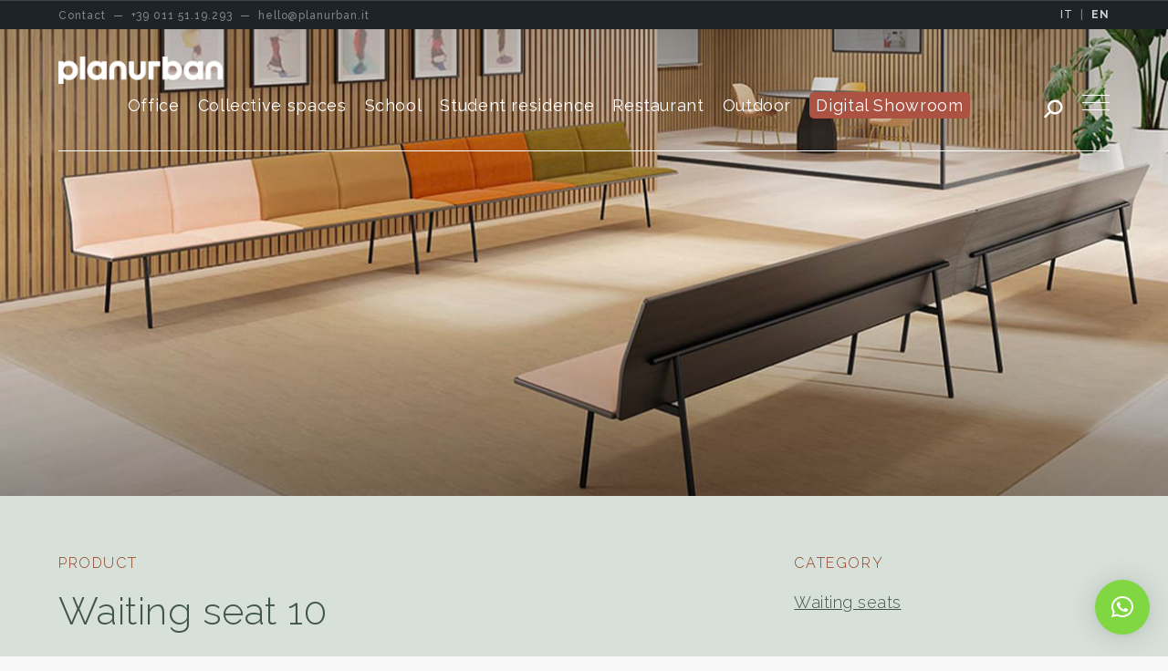

--- FILE ---
content_type: text/html; charset=UTF-8
request_url: https://www.planurban.it/en/products/waiting-design-office-seat-10/
body_size: 19377
content:
<!DOCTYPE html>
  <!--[if !(IE 6) | !(IE 7) | !(IE 8)  ]><!-->
  <html lang="en-GB" class="no-js lang-en">
  <!--<![endif]-->
  <head>
	  
	  <!-- Google Tag Manager -->
<script>(function(w,d,s,l,i){w[l]=w[l]||[];w[l].push({'gtm.start':
new Date().getTime(),event:'gtm.js'});var f=d.getElementsByTagName(s)[0],
j=d.createElement(s),dl=l!='dataLayer'?'&l='+l:'';j.async=true;j.src=
'https://www.googletagmanager.com/gtm.js?id='+i+dl;f.parentNode.insertBefore(j,f);
})(window,document,'script','dataLayer','GTM-K6KVRFM');</script>
<!-- End Google Tag Manager -->
	  
	  
  	<meta charset="UTF-8" />
  	<meta name="viewport" content="width=device-width, initial-scale=1, maximum-scale=1, user-scalable=0">
  	<meta name="theme-color" content="#67806a"/>  	<link rel="profile" href="https://gmpg.org/xfn/11" />
    <style>a{margin:10px; padding:10px; display:inline-block;}</style>  	<meta name='robots' content='index, follow, max-image-preview:large, max-snippet:-1, max-video-preview:-1' />
	<style>img:is([sizes="auto" i], [sizes^="auto," i]) { contain-intrinsic-size: 3000px 1500px }</style>
	
	<!-- This site is optimized with the Yoast SEO plugin v26.7 - https://yoast.com/wordpress/plugins/seo/ -->
	<title>Waiting design seat - Office and contract furniture - Torino Milano</title>
	<meta name="description" content="This bench is typically placed in collaborative spaces and it can also take many different possible finishes (colours, upholstery and electrics).
It can be set ..." />
	<meta property="og:locale" content="en_GB" />
	<meta property="og:type" content="article" />
	<meta property="og:title" content="Waiting design seat - Office and contract furniture - Torino Milano" />
	<meta property="og:description" content="This bench is typically placed in collaborative spaces and it can also take many different possible finishes (colours, upholstery and electrics).
It can be set ..." />
	<meta property="og:url" content="https://www.planurban.it/prodotti/seduta-attesa-design-ufficio-10/" />
	<meta property="og:site_name" content="PlanUrban" />
	<meta property="article:publisher" content="https://www.facebook.com/planurbanoffice/?fref=ts" />
	<meta property="article:modified_time" content="2023-01-19T13:59:56+00:00" />
	<meta property="og:image" content="https://www.planurban.it/wp-content/uploads/2021/10/COPERTINA-36.jpg" />
	<meta property="og:image:width" content="1200" />
	<meta property="og:image:height" content="782" />
	<meta property="og:image:type" content="image/jpeg" />
	<meta name="twitter:card" content="summary_large_image" />
	<script type="application/ld+json" class="yoast-schema-graph">{"@context":"https://schema.org","@graph":[{"@type":"WebPage","@id":"https://www.planurban.it/prodotti/seduta-attesa-design-ufficio-10/","url":"https://www.planurban.it/prodotti/seduta-attesa-design-ufficio-10/","name":"Seduta di deisgn per l'attesa | Arredamento per ufficio Torino","isPartOf":{"@id":"https://www.planurban.it/#website"},"primaryImageOfPage":{"@id":"https://www.planurban.it/prodotti/seduta-attesa-design-ufficio-10/#primaryimage"},"image":{"@id":"https://www.planurban.it/prodotti/seduta-attesa-design-ufficio-10/#primaryimage"},"thumbnailUrl":"https://www.planurban.it/wp-content/uploads/2021/10/COPERTINA-36.jpg","datePublished":"2021-10-12T15:14:38+00:00","dateModified":"2023-01-19T13:59:56+00:00","description":"Seduta di deisgn per l'attesa | Plan Urban Office | seduta per attesa | seduta di design per attesa | seduta attesa ufficio | seduta attesa contract","breadcrumb":{"@id":"https://www.planurban.it/prodotti/seduta-attesa-design-ufficio-10/#breadcrumb"},"inLanguage":"en-GB","potentialAction":[{"@type":"ReadAction","target":["https://www.planurban.it/prodotti/seduta-attesa-design-ufficio-10/"]}]},{"@type":"ImageObject","inLanguage":"en-GB","@id":"https://www.planurban.it/prodotti/seduta-attesa-design-ufficio-10/#primaryimage","url":"https://www.planurban.it/wp-content/uploads/2021/10/COPERTINA-36.jpg","contentUrl":"https://www.planurban.it/wp-content/uploads/2021/10/COPERTINA-36.jpg","width":1200,"height":782},{"@type":"BreadcrumbList","@id":"https://www.planurban.it/prodotti/seduta-attesa-design-ufficio-10/#breadcrumb","itemListElement":[{"@type":"ListItem","position":1,"name":"Home","item":"https://www.planurban.it/"},{"@type":"ListItem","position":2,"name":"Portafoglio","item":"https://www.planurban.it/prodotti/"},{"@type":"ListItem","position":3,"name":"Seduta attesa 10"}]},{"@type":"WebSite","@id":"https://www.planurban.it/#website","url":"https://www.planurban.it/","name":"PlanUrban","description":"Design your collective space","publisher":{"@id":"https://www.planurban.it/#organization"},"potentialAction":[{"@type":"SearchAction","target":{"@type":"EntryPoint","urlTemplate":"https://www.planurban.it/?s={search_term_string}"},"query-input":{"@type":"PropertyValueSpecification","valueRequired":true,"valueName":"search_term_string"}}],"inLanguage":"en-GB"},{"@type":"Organization","@id":"https://www.planurban.it/#organization","name":"PlanUrban","url":"https://www.planurban.it/","logo":{"@type":"ImageObject","inLanguage":"en-GB","@id":"https://www.planurban.it/#/schema/logo/image/","url":"https://www.planurban.it/wp-content/uploads/2021/04/planurban-logo.png","contentUrl":"https://www.planurban.it/wp-content/uploads/2021/04/planurban-logo.png","width":1990,"height":355,"caption":"PlanUrban"},"image":{"@id":"https://www.planurban.it/#/schema/logo/image/"},"sameAs":["https://www.facebook.com/planurbanoffice/?fref=ts"]}]}</script>
	<!-- / Yoast SEO plugin. -->


<link rel='dns-prefetch' href='//fonts.googleapis.com' />
<link rel="alternate" type="application/rss+xml" title="PlanUrban &raquo; Feed" href="https://www.planurban.it/en/feed/" />
<link rel="alternate" type="application/rss+xml" title="PlanUrban &raquo; Comments Feed" href="https://www.planurban.it/en/comments/feed/" />
<script>
window._wpemojiSettings = {"baseUrl":"https:\/\/s.w.org\/images\/core\/emoji\/16.0.1\/72x72\/","ext":".png","svgUrl":"https:\/\/s.w.org\/images\/core\/emoji\/16.0.1\/svg\/","svgExt":".svg","source":{"concatemoji":"https:\/\/www.planurban.it\/wp-includes\/js\/wp-emoji-release.min.js?ver=6.8.3"}};
/*! This file is auto-generated */
!function(s,n){var o,i,e;function c(e){try{var t={supportTests:e,timestamp:(new Date).valueOf()};sessionStorage.setItem(o,JSON.stringify(t))}catch(e){}}function p(e,t,n){e.clearRect(0,0,e.canvas.width,e.canvas.height),e.fillText(t,0,0);var t=new Uint32Array(e.getImageData(0,0,e.canvas.width,e.canvas.height).data),a=(e.clearRect(0,0,e.canvas.width,e.canvas.height),e.fillText(n,0,0),new Uint32Array(e.getImageData(0,0,e.canvas.width,e.canvas.height).data));return t.every(function(e,t){return e===a[t]})}function u(e,t){e.clearRect(0,0,e.canvas.width,e.canvas.height),e.fillText(t,0,0);for(var n=e.getImageData(16,16,1,1),a=0;a<n.data.length;a++)if(0!==n.data[a])return!1;return!0}function f(e,t,n,a){switch(t){case"flag":return n(e,"\ud83c\udff3\ufe0f\u200d\u26a7\ufe0f","\ud83c\udff3\ufe0f\u200b\u26a7\ufe0f")?!1:!n(e,"\ud83c\udde8\ud83c\uddf6","\ud83c\udde8\u200b\ud83c\uddf6")&&!n(e,"\ud83c\udff4\udb40\udc67\udb40\udc62\udb40\udc65\udb40\udc6e\udb40\udc67\udb40\udc7f","\ud83c\udff4\u200b\udb40\udc67\u200b\udb40\udc62\u200b\udb40\udc65\u200b\udb40\udc6e\u200b\udb40\udc67\u200b\udb40\udc7f");case"emoji":return!a(e,"\ud83e\udedf")}return!1}function g(e,t,n,a){var r="undefined"!=typeof WorkerGlobalScope&&self instanceof WorkerGlobalScope?new OffscreenCanvas(300,150):s.createElement("canvas"),o=r.getContext("2d",{willReadFrequently:!0}),i=(o.textBaseline="top",o.font="600 32px Arial",{});return e.forEach(function(e){i[e]=t(o,e,n,a)}),i}function t(e){var t=s.createElement("script");t.src=e,t.defer=!0,s.head.appendChild(t)}"undefined"!=typeof Promise&&(o="wpEmojiSettingsSupports",i=["flag","emoji"],n.supports={everything:!0,everythingExceptFlag:!0},e=new Promise(function(e){s.addEventListener("DOMContentLoaded",e,{once:!0})}),new Promise(function(t){var n=function(){try{var e=JSON.parse(sessionStorage.getItem(o));if("object"==typeof e&&"number"==typeof e.timestamp&&(new Date).valueOf()<e.timestamp+604800&&"object"==typeof e.supportTests)return e.supportTests}catch(e){}return null}();if(!n){if("undefined"!=typeof Worker&&"undefined"!=typeof OffscreenCanvas&&"undefined"!=typeof URL&&URL.createObjectURL&&"undefined"!=typeof Blob)try{var e="postMessage("+g.toString()+"("+[JSON.stringify(i),f.toString(),p.toString(),u.toString()].join(",")+"));",a=new Blob([e],{type:"text/javascript"}),r=new Worker(URL.createObjectURL(a),{name:"wpTestEmojiSupports"});return void(r.onmessage=function(e){c(n=e.data),r.terminate(),t(n)})}catch(e){}c(n=g(i,f,p,u))}t(n)}).then(function(e){for(var t in e)n.supports[t]=e[t],n.supports.everything=n.supports.everything&&n.supports[t],"flag"!==t&&(n.supports.everythingExceptFlag=n.supports.everythingExceptFlag&&n.supports[t]);n.supports.everythingExceptFlag=n.supports.everythingExceptFlag&&!n.supports.flag,n.DOMReady=!1,n.readyCallback=function(){n.DOMReady=!0}}).then(function(){return e}).then(function(){var e;n.supports.everything||(n.readyCallback(),(e=n.source||{}).concatemoji?t(e.concatemoji):e.wpemoji&&e.twemoji&&(t(e.twemoji),t(e.wpemoji)))}))}((window,document),window._wpemojiSettings);
</script>
<style id='wp-emoji-styles-inline-css'>

	img.wp-smiley, img.emoji {
		display: inline !important;
		border: none !important;
		box-shadow: none !important;
		height: 1em !important;
		width: 1em !important;
		margin: 0 0.07em !important;
		vertical-align: -0.1em !important;
		background: none !important;
		padding: 0 !important;
	}
</style>
<style id='safe-svg-svg-icon-style-inline-css'>
.safe-svg-cover{text-align:center}.safe-svg-cover .safe-svg-inside{display:inline-block;max-width:100%}.safe-svg-cover svg{fill:currentColor;height:100%;max-height:100%;max-width:100%;width:100%}

</style>
<link rel='stylesheet' id='contact-form-7-css' href='https://www.planurban.it/wp-content/plugins/contact-form-7/includes/css/styles.css?ver=6.1.4' media='all' />
<link rel='stylesheet' id='fc-form-css-css' href='https://www.planurban.it/wp-content/plugins/formcraft3/assets/css/form.min.css?ver=3.2.26' media='all' />
<link rel='stylesheet' id='the7-font-css' href='https://www.planurban.it/wp-content/themes/dt-the7/fonts/icomoon-the7-font/icomoon-the7-font.min.css?ver=14.0.1.1' media='all' />
<link rel='stylesheet' id='the7-awesome-fonts-css' href='https://www.planurban.it/wp-content/themes/dt-the7/fonts/FontAwesome/css/all.min.css?ver=14.0.1.1' media='all' />
<link rel='stylesheet' id='the7-awesome-fonts-back-css' href='https://www.planurban.it/wp-content/themes/dt-the7/fonts/FontAwesome/back-compat.min.css?ver=14.0.1.1' media='all' />
<link rel='stylesheet' id='the7-Defaults-css' href='https://www.planurban.it/wp-content/uploads/smile_fonts/Defaults/Defaults.css?ver=6.8.3' media='all' />
<link rel='stylesheet' id='js_composer_front-css' href='https://www.planurban.it/wp-content/plugins/js_composer/assets/css/js_composer.min.css?ver=8.7.2' media='all' />
<link rel='stylesheet' id='dt-web-fonts-css' href='https://fonts.googleapis.com/css?family=Raleway:100,300,400,500,600,700%7CRoboto:400,500,600,700' media='all' />
<link rel='stylesheet' id='dt-main-css' href='https://www.planurban.it/wp-content/themes/dt-the7/css/main.min.css?ver=14.0.1.1' media='all' />
<style id='dt-main-inline-css'>
body #load {
  display: block;
  height: 100%;
  overflow: hidden;
  position: fixed;
  width: 100%;
  z-index: 9901;
  opacity: 1;
  visibility: visible;
  transition: all .35s ease-out;
}
.load-wrap {
  width: 100%;
  height: 100%;
  background-position: center center;
  background-repeat: no-repeat;
  text-align: center;
  display: -ms-flexbox;
  display: -ms-flex;
  display: flex;
  -ms-align-items: center;
  -ms-flex-align: center;
  align-items: center;
  -ms-flex-flow: column wrap;
  flex-flow: column wrap;
  -ms-flex-pack: center;
  -ms-justify-content: center;
  justify-content: center;
}
.load-wrap > svg {
  position: absolute;
  top: 50%;
  left: 50%;
  transform: translate(-50%,-50%);
}
#load {
  background: var(--the7-elementor-beautiful-loading-bg,#ffffff);
  --the7-beautiful-spinner-color2: var(--the7-beautiful-spinner-color,#c4c4c4);
}

</style>
<link rel='stylesheet' id='the7-custom-scrollbar-css' href='https://www.planurban.it/wp-content/themes/dt-the7/lib/custom-scrollbar/custom-scrollbar.min.css?ver=14.0.1.1' media='all' />
<link rel='stylesheet' id='the7-wpbakery-css' href='https://www.planurban.it/wp-content/themes/dt-the7/css/wpbakery.min.css?ver=14.0.1.1' media='all' />
<link rel='stylesheet' id='the7-core-css' href='https://www.planurban.it/wp-content/plugins/dt-the7-core/assets/css/post-type.min.css?ver=2.7.12' media='all' />
<link rel='stylesheet' id='the7-css-vars-css' href='https://www.planurban.it/wp-content/uploads/the7-css/css-vars.css?ver=c8cb4bc967a5' media='all' />
<link rel='stylesheet' id='dt-custom-css' href='https://www.planurban.it/wp-content/uploads/the7-css/custom.css?ver=c8cb4bc967a5' media='all' />
<link rel='stylesheet' id='dt-media-css' href='https://www.planurban.it/wp-content/uploads/the7-css/media.css?ver=c8cb4bc967a5' media='all' />
<link rel='stylesheet' id='the7-mega-menu-css' href='https://www.planurban.it/wp-content/uploads/the7-css/mega-menu.css?ver=c8cb4bc967a5' media='all' />
<link rel='stylesheet' id='the7-elements-albums-portfolio-css' href='https://www.planurban.it/wp-content/uploads/the7-css/the7-elements-albums-portfolio.css?ver=c8cb4bc967a5' media='all' />
<link rel='stylesheet' id='the7-elements-css' href='https://www.planurban.it/wp-content/uploads/the7-css/post-type-dynamic.css?ver=c8cb4bc967a5' media='all' />
<link rel='stylesheet' id='style-css' href='https://www.planurban.it/wp-content/themes/planurban/style.css?ver=14.0.1.1' media='all' />
<link rel='stylesheet' id='ultimate-vc-addons-style-min-css' href='https://www.planurban.it/wp-content/plugins/Ultimate_VC_Addons/assets/min-css/ultimate.min.css?ver=3.21.2' media='all' />
<script src="https://www.planurban.it/wp-includes/js/jquery/jquery.min.js?ver=3.7.1" id="jquery-core-js"></script>
<script src="https://www.planurban.it/wp-includes/js/jquery/jquery-migrate.min.js?ver=3.4.1" id="jquery-migrate-js"></script>
<script id="dt-above-fold-js-extra">
var dtLocal = {"themeUrl":"https:\/\/www.planurban.it\/wp-content\/themes\/dt-the7","passText":"To view this protected post, enter the password below:","moreButtonText":{"loading":"Loading...","loadMore":"Load more"},"postID":"24016","ajaxurl":"https:\/\/www.planurban.it\/wp-admin\/admin-ajax.php","REST":{"baseUrl":"https:\/\/www.planurban.it\/en\/wp-json\/the7\/v1","endpoints":{"sendMail":"\/send-mail"}},"contactMessages":{"required":"One or more fields have an error. Please check and try again.","terms":"Please accept the privacy policy.","fillTheCaptchaError":"Please, fill the captcha."},"captchaSiteKey":"","ajaxNonce":"629b472476","pageData":"","themeSettings":{"smoothScroll":"off","lazyLoading":false,"desktopHeader":{"height":100},"ToggleCaptionEnabled":"disabled","ToggleCaption":"Navigazione","floatingHeader":{"showAfter":94,"showMenu":true,"height":70,"logo":{"showLogo":true,"html":"<img class=\" preload-me\" src=\"https:\/\/www.planurban.it\/wp-content\/uploads\/2021\/07\/planurban-b.png\" srcset=\"https:\/\/www.planurban.it\/wp-content\/uploads\/2021\/07\/planurban-b.png 1600w, https:\/\/www.planurban.it\/wp-content\/uploads\/2021\/07\/planurban-b.png 1600w\" width=\"1600\" height=\"269\"   sizes=\"1600px\" alt=\"PlanUrban\" \/>","url":"https:\/\/www.planurban.it\/en\/"}},"topLine":{"floatingTopLine":{"logo":{"showLogo":false,"html":""}}},"mobileHeader":{"firstSwitchPoint":990,"secondSwitchPoint":500,"firstSwitchPointHeight":70,"secondSwitchPointHeight":56,"mobileToggleCaptionEnabled":"disabled","mobileToggleCaption":"Menu"},"stickyMobileHeaderFirstSwitch":{"logo":{"html":"<img class=\" preload-me\" src=\"https:\/\/www.planurban.it\/wp-content\/uploads\/2021\/07\/planurban.png\" srcset=\"https:\/\/www.planurban.it\/wp-content\/uploads\/2021\/07\/planurban.png 1600w, https:\/\/www.planurban.it\/wp-content\/uploads\/2021\/07\/planurban.png 1600w\" width=\"1600\" height=\"269\"   sizes=\"1600px\" alt=\"PlanUrban\" \/>"}},"stickyMobileHeaderSecondSwitch":{"logo":{"html":"<img class=\" preload-me\" src=\"https:\/\/www.planurban.it\/wp-content\/uploads\/2021\/07\/planurban.png\" srcset=\"https:\/\/www.planurban.it\/wp-content\/uploads\/2021\/07\/planurban.png 1600w, https:\/\/www.planurban.it\/wp-content\/uploads\/2021\/07\/planurban.png 1600w\" width=\"1600\" height=\"269\"   sizes=\"1600px\" alt=\"PlanUrban\" \/>"}},"sidebar":{"switchPoint":992},"boxedWidth":"1280px"},"VCMobileScreenWidth":"768"};
var dtShare = {"shareButtonText":{"facebook":"Share on Facebook","twitter":"Share on X","pinterest":"Pin it","linkedin":"Share on Linkedin","whatsapp":"Share on Whatsapp"},"overlayOpacity":"85"};
</script>
<script src="https://www.planurban.it/wp-content/themes/dt-the7/js/above-the-fold.min.js?ver=14.0.1.1" id="dt-above-fold-js"></script>
<script src="https://www.planurban.it/wp-includes/js/jquery/ui/core.min.js?ver=1.13.3" id="jquery-ui-core-js"></script>
<script src="https://www.planurban.it/wp-content/plugins/Ultimate_VC_Addons/assets/min-js/ultimate.min.js?ver=3.21.2" id="ultimate-vc-addons-script-js"></script>
<script src="https://www.planurban.it/wp-content/plugins/Ultimate_VC_Addons/assets/min-js/ultimate_bg.min.js?ver=3.21.2" id="ultimate-vc-addons-row-bg-js"></script>
<script></script><link rel="https://api.w.org/" href="https://www.planurban.it/en/wp-json/" /><link rel="alternate" title="JSON" type="application/json" href="https://www.planurban.it/en/wp-json/wp/v2/dt_portfolio/24016" /><link rel="EditURI" type="application/rsd+xml" title="RSD" href="https://www.planurban.it/xmlrpc.php?rsd" />
<meta name="generator" content="WordPress 6.8.3" />
<link rel='shortlink' href='https://www.planurban.it/en/?p=24016' />
<link rel="alternate" title="oEmbed (JSON)" type="application/json+oembed" href="https://www.planurban.it/en/wp-json/oembed/1.0/embed?url=https%3A%2F%2Fwww.planurban.it%2Fen%2Fproducts%2Fwaiting-design-office-seat-10%2F" />
<link rel="alternate" title="oEmbed (XML)" type="text/xml+oembed" href="https://www.planurban.it/en/wp-json/oembed/1.0/embed?url=https%3A%2F%2Fwww.planurban.it%2Fen%2Fproducts%2Fwaiting-design-office-seat-10%2F&#038;format=xml" />
<link rel="alternate" href="https://www.planurban.it/prodotti/seduta-attesa-design-ufficio-10/" hreflang="it" /><link rel="alternate" href="https://www.planurban.it/en/products/waiting-design-office-seat-10/" hreflang="en" /><meta name="generator" content="Powered by WPBakery Page Builder - drag and drop page builder for WordPress."/>
<script type="text/javascript" id="the7-loader-script">
document.addEventListener("DOMContentLoaded", function(event) {
	var load = document.getElementById("load");
	if(!load.classList.contains('loader-removed')){
		var removeLoading = setTimeout(function() {
			load.className += " loader-removed";
		}, 300);
	}
});
</script>
		<link rel="icon" href="https://www.planurban.it/wp-content/uploads/2021/09/favicon.png" type="image/png" sizes="32x32"/><style type="text/css" data-type="vc_shortcodes-default-css">.vc_do_btn{margin-bottom:22px;}</style><style type="text/css" data-type="vc_shortcodes-custom-css">.vc_custom_1493307169301{margin-bottom: -1px !important;}</style><noscript><style> .wpb_animate_when_almost_visible { opacity: 1; }</style></noscript><script async src="https://www.googletagmanager.com/gtag/js?id=G-F5PWY8WW4J"></script>
<script>
window.dataLayer = window.dataLayer || [];
function gtag(){dataLayer.push(arguments);}
gtag('js', new Date());
gtag('config', 'G-F5PWY8WW4J');
</script><style id='the7-custom-inline-css' type='text/css'>
.menu-button a {
background: #a9b800;
color: #ff0000;
height: 40px;
top: 30px;
padding: 20px;
border-radius: 5px;
}

.blog-shortcode .post-entry-content .entry-title a, .blog-shortcode .post-entry-title-content .entry-title a {
    padding-top: 20px;
}
#main {
    padding: 70px 0 70px 0;
}
#qlwapp.qlwapp-rounded.qlwapp-bubble .qlwapp-toggle {
    border-radius: 20%;
}
#qlwapp.qlwapp-bubble .qlwapp-toggle .qlwapp-icon {
    transform: scale(1,);
    opacity: 1;
    font-size: 35px;
}
</style>



    <!-- Global site tag (gtag.js) - Google Analytics -->
        


  </head>
  <body data-rsssl=1 id="the7-body" class="wp-singular dt_portfolio-template-default single single-portfolio postid-24016 wp-embed-responsive wp-theme-dt-the7 wp-child-theme-planurban the7-core-ver-2.7.12 no-comments dt-responsive-on right-mobile-menu-close-icon ouside-menu-close-icon mobile-hamburger-close-bg-enable mobile-hamburger-close-bg-hover-enable  fade-medium-mobile-menu-close-icon fade-medium-menu-close-icon srcset-enabled btn-flat custom-btn-color custom-btn-hover-color phantom-fade phantom-disable-decoration phantom-custom-logo-on floating-mobile-menu-icon top-header first-switch-logo-left first-switch-menu-right second-switch-logo-left second-switch-menu-right right-mobile-menu layzr-loading-on no-avatars popup-message-style the7-ver-14.0.1.1 dt-fa-compatibility wpb-js-composer js-comp-ver-8.7.2 vc_responsive">
	  
	  <!-- Google Tag Manager (noscript) -->
<noscript><iframe src="https://www.googletagmanager.com/ns.html?id=GTM-K6KVRFM"
height="0" width="0" style="display:none;visibility:hidden"></iframe></noscript>
<!-- End Google Tag Manager (noscript) -->
	  
  <!-- The7 14.0.1.1 -->
<div id="load" class="spinner-loader">
	<div class="load-wrap"><style type="text/css">
    [class*="the7-spinner-animate-"]{
        animation: spinner-animation 1s cubic-bezier(1,1,1,1) infinite;
        x:46.5px;
        y:40px;
        width:7px;
        height:20px;
        fill:var(--the7-beautiful-spinner-color2);
        opacity: 0.2;
    }
    .the7-spinner-animate-2{
        animation-delay: 0.083s;
    }
    .the7-spinner-animate-3{
        animation-delay: 0.166s;
    }
    .the7-spinner-animate-4{
         animation-delay: 0.25s;
    }
    .the7-spinner-animate-5{
         animation-delay: 0.33s;
    }
    .the7-spinner-animate-6{
         animation-delay: 0.416s;
    }
    .the7-spinner-animate-7{
         animation-delay: 0.5s;
    }
    .the7-spinner-animate-8{
         animation-delay: 0.58s;
    }
    .the7-spinner-animate-9{
         animation-delay: 0.666s;
    }
    .the7-spinner-animate-10{
         animation-delay: 0.75s;
    }
    .the7-spinner-animate-11{
        animation-delay: 0.83s;
    }
    .the7-spinner-animate-12{
        animation-delay: 0.916s;
    }
    @keyframes spinner-animation{
        from {
            opacity: 1;
        }
        to{
            opacity: 0;
        }
    }
</style>
<svg width="75px" height="75px" xmlns="http://www.w3.org/2000/svg" viewBox="0 0 100 100" preserveAspectRatio="xMidYMid">
	<rect class="the7-spinner-animate-1" rx="5" ry="5" transform="rotate(0 50 50) translate(0 -30)"></rect>
	<rect class="the7-spinner-animate-2" rx="5" ry="5" transform="rotate(30 50 50) translate(0 -30)"></rect>
	<rect class="the7-spinner-animate-3" rx="5" ry="5" transform="rotate(60 50 50) translate(0 -30)"></rect>
	<rect class="the7-spinner-animate-4" rx="5" ry="5" transform="rotate(90 50 50) translate(0 -30)"></rect>
	<rect class="the7-spinner-animate-5" rx="5" ry="5" transform="rotate(120 50 50) translate(0 -30)"></rect>
	<rect class="the7-spinner-animate-6" rx="5" ry="5" transform="rotate(150 50 50) translate(0 -30)"></rect>
	<rect class="the7-spinner-animate-7" rx="5" ry="5" transform="rotate(180 50 50) translate(0 -30)"></rect>
	<rect class="the7-spinner-animate-8" rx="5" ry="5" transform="rotate(210 50 50) translate(0 -30)"></rect>
	<rect class="the7-spinner-animate-9" rx="5" ry="5" transform="rotate(240 50 50) translate(0 -30)"></rect>
	<rect class="the7-spinner-animate-10" rx="5" ry="5" transform="rotate(270 50 50) translate(0 -30)"></rect>
	<rect class="the7-spinner-animate-11" rx="5" ry="5" transform="rotate(300 50 50) translate(0 -30)"></rect>
	<rect class="the7-spinner-animate-12" rx="5" ry="5" transform="rotate(330 50 50) translate(0 -30)"></rect>
</svg></div>
</div>  <div class="service-bar">
    <div class="wf-wrap">
      <div class="service-bar-sx">
        <span class="nomobile">Contact &nbsp;&mdash;&nbsp;</span>
        <a href="tel:00390115119293"><i class="icomoon-the7-font-the7-phone-04"></i> <span>+39 011 51.19.293</span></a> &nbsp;<span class="nomobile">&mdash;&nbsp;</span>
        <a href="mailto:hello@planurban.it"><i class="icomoon-the7-font-the7-mail-01"></i> <span>hello@planurban.it</span></a>
      </div>
      <div class="service-bar-dx">
        <a  href="https://www.planurban.it/prodotti/seduta-attesa-design-ufficio-10/">IT</a>
        &nbsp;|&nbsp;
        <a class="active" href="https://www.planurban.it/en/products/waiting-design-office-seat-10/">EN</a>
      </div>
    </div>
  </div>
  <div id="page" >
  	<a class="skip-link screen-reader-text testprova1" href="#content">Skip to content</a>
  
<div class="masthead inline-header center widgets full-height shadow-mobile-header-decoration small-mobile-menu-icon dt-parent-menu-clickable show-sub-menu-on-hover"  role="banner">

	<div class="top-bar full-width-line top-bar-empty">
	<div class="top-bar-bg" ></div>
	<div class="mini-widgets left-widgets"></div><div class="mini-widgets right-widgets"></div></div>

	<header class="header-bar">

		<div class="branding">
	<div id="site-title" class="assistive-text">PlanUrban</div>
	<div id="site-description" class="assistive-text">Design your collective space</div>
	<a class="" href="https://www.planurban.it/en/"><img class=" preload-me" src="https://www.planurban.it/wp-content/uploads/2021/07/planurban.png" srcset="https://www.planurban.it/wp-content/uploads/2021/07/planurban.png 1600w, https://www.planurban.it/wp-content/uploads/2021/07/planurban.png 1600w" width="1600" height="269"   sizes="1600px" alt="PlanUrban" /></a></div>

		<ul id="primary-menu" class="main-nav underline-decoration l-to-r-line outside-item-custom-margin" role="menubar"><li class="menu-item menu-item-type-post_type menu-item-object-page menu-item-has-children menu-item-17872 first has-children depth-0"><a href='https://www.planurban.it/en/office/' data-level='1' aria-haspopup='true' aria-expanded='false'><span class="menu-item-text"><span class="menu-text">Office</span></span></a><ul class="sub-nav hover-style-bg level-arrows-on" role="group"><li class="menu-item menu-item-type-post_type menu-item-object-page menu-item-39661 first depth-1"><a href='https://www.planurban.it/en/office-furniture-digital-acoustic-sustainable-milan-turin/' data-level='2'><span class="menu-item-text"><span class="menu-text">DAS office</span></span></a></li> <li class="menu-item menu-item-type-post_type menu-item-object-page menu-item-has-children menu-item-9264 has-children depth-1"><a href='https://www.planurban.it/en/office-desks/' data-level='2' aria-haspopup='true' aria-expanded='false'><span class="menu-item-text"><span class="menu-text">Office desks</span></span></a><ul class="sub-nav hover-style-bg level-arrows-on" role="group"><li class="menu-item menu-item-type-post_type menu-item-object-page menu-item-9266 first depth-2"><a href='https://www.planurban.it/en/executive-desks/' data-level='3'><span class="menu-item-text"><span class="menu-text">Executive desks</span></span></a></li> <li class="menu-item menu-item-type-post_type menu-item-object-page menu-item-9265 depth-2"><a href='https://www.planurban.it/en/operative-desks/' data-level='3'><span class="menu-item-text"><span class="menu-text">Operative desks</span></span></a></li> </ul></li> <li class="menu-item menu-item-type-post_type menu-item-object-page menu-item-9267 depth-1"><a href='https://www.planurban.it/en/office-meeting-tables/' data-level='2'><span class="menu-item-text"><span class="menu-text">Meeting tables</span></span></a></li> <li class="menu-item menu-item-type-post_type menu-item-object-page menu-item-has-children menu-item-9268 has-children depth-1"><a href='https://www.planurban.it/en/office-chairs/' data-level='2' aria-haspopup='true' aria-expanded='false'><span class="menu-item-text"><span class="menu-text">Office chairs</span></span></a><ul class="sub-nav hover-style-bg level-arrows-on" role="group"><li class="menu-item menu-item-type-post_type menu-item-object-page menu-item-9269 first depth-2"><a href='https://www.planurban.it/en/operative-chairs/' data-level='3'><span class="menu-item-text"><span class="menu-text">Operative chairs</span></span></a></li> <li class="menu-item menu-item-type-post_type menu-item-object-page menu-item-9270 depth-2"><a href='https://www.planurban.it/en/executive-chairs/' data-level='3'><span class="menu-item-text"><span class="menu-text">Executive chairs</span></span></a></li> <li class="menu-item menu-item-type-post_type menu-item-object-page menu-item-9271 depth-2"><a href='https://www.planurban.it/en/meeting-chairs/' data-level='3'><span class="menu-item-text"><span class="menu-text">Meeting chairs</span></span></a></li> <li class="menu-item menu-item-type-post_type menu-item-object-page menu-item-9726 depth-2"><a href='https://www.planurban.it/en/office-stools/' data-level='3'><span class="menu-item-text"><span class="menu-text">Stools</span></span></a></li> <li class="menu-item menu-item-type-post_type menu-item-object-page menu-item-9273 depth-2"><a href='https://www.planurban.it/en/conference-chairs/' data-level='3'><span class="menu-item-text"><span class="menu-text">Conference chairs</span></span></a></li> <li class="menu-item menu-item-type-post_type menu-item-object-page menu-item-9274 depth-2"><a href='https://www.planurban.it/en/waiting-seats/' data-level='3'><span class="menu-item-text"><span class="menu-text">Waiting seats</span></span></a></li> </ul></li> <li class="menu-item menu-item-type-post_type menu-item-object-page menu-item-9275 depth-1"><a href='https://www.planurban.it/en/reception/' data-level='2'><span class="menu-item-text"><span class="menu-text">Reception</span></span></a></li> <li class="menu-item menu-item-type-post_type menu-item-object-page menu-item-9276 depth-1"><a href='https://www.planurban.it/en/office-design-cabinets/' data-level='2'><span class="menu-item-text"><span class="menu-text">Office cabinets</span></span></a></li> <li class="menu-item menu-item-type-post_type menu-item-object-page menu-item-9277 depth-1"><a href='https://www.planurban.it/en/drawer-design-units/' data-level='2'><span class="menu-item-text"><span class="menu-text">Drawer units</span></span></a></li> <li class="menu-item menu-item-type-post_type menu-item-object-page menu-item-9278 depth-1"><a href='https://www.planurban.it/en/bookcases/' data-level='2'><span class="menu-item-text"><span class="menu-text">Bookcases</span></span></a></li> <li class="menu-item menu-item-type-post_type menu-item-object-page menu-item-has-children menu-item-9279 has-children depth-1"><a href='https://www.planurban.it/en/sound-absorbing-panels/' data-level='2' aria-haspopup='true' aria-expanded='false'><span class="menu-item-text"><span class="menu-text">Sound absorbing panels</span></span></a><ul class="sub-nav hover-style-bg level-arrows-on" role="group"><li class="menu-item menu-item-type-post_type menu-item-object-page menu-item-22602 first depth-2"><a href='https://www.planurban.it/en/sound-absorbing-wall-panels-for-offices/' data-level='3'><span class="menu-item-text"><span class="menu-text">Wall panels</span></span></a></li> <li class="menu-item menu-item-type-post_type menu-item-object-page menu-item-9281 depth-2"><a href='https://www.planurban.it/en/sound-absorbing-desk-panels/' data-level='3'><span class="menu-item-text"><span class="menu-text">Desk panels</span></span></a></li> <li class="menu-item menu-item-type-post_type menu-item-object-page menu-item-9770 depth-2"><a href='https://www.planurban.it/en/freestanding-panels-for-office/' data-level='3'><span class="menu-item-text"><span class="menu-text">Freestanding panels</span></span></a></li> <li class="menu-item menu-item-type-post_type menu-item-object-page menu-item-9759 depth-2"><a href='https://www.planurban.it/en/sound-absorbing-ceiling-panels/' data-level='3'><span class="menu-item-text"><span class="menu-text">Ceiling panels</span></span></a></li> </ul></li> <li class="menu-item menu-item-type-post_type menu-item-object-page menu-item-9284 depth-1"><a href='https://www.planurban.it/en/office/sound-absorbing-phone-booth/' data-level='2'><span class="menu-item-text"><span class="menu-text">Phone booth</span></span></a></li> <li class="menu-item menu-item-type-post_type menu-item-object-page menu-item-has-children menu-item-9285 has-children depth-1"><a href='https://www.planurban.it/en/partition-walls/' data-level='2' aria-haspopup='true' aria-expanded='false'><span class="menu-item-text"><span class="menu-text">Partition walls</span></span></a><ul class="sub-nav hover-style-bg level-arrows-on" role="group"><li class="menu-item menu-item-type-post_type menu-item-object-page menu-item-9287 first depth-2"><a href='https://www.planurban.it/en/glazed-partitions/' data-level='3'><span class="menu-item-text"><span class="menu-text">Glazed partitions</span></span></a></li> <li class="menu-item menu-item-type-post_type menu-item-object-page menu-item-9288 depth-2"><a href='https://www.planurban.it/en/equipped-partition-walls/' data-level='3'><span class="menu-item-text"><span class="menu-text">Equipped partitions</span></span></a></li> <li class="menu-item menu-item-type-post_type menu-item-object-page menu-item-9289 depth-2"><a href='https://www.planurban.it/en/movable-wall-system/' data-level='3'><span class="menu-item-text"><span class="menu-text">Movable wall system</span></span></a></li> </ul></li> <li class="menu-item menu-item-type-post_type menu-item-object-page menu-item-has-children menu-item-9290 has-children depth-1"><a href='https://www.planurban.it/en/office-complements/' data-level='2' aria-haspopup='true' aria-expanded='false'><span class="menu-item-text"><span class="menu-text">Office complements</span></span></a><ul class="sub-nav hover-style-bg level-arrows-on" role="group"><li class="menu-item menu-item-type-post_type menu-item-object-page menu-item-9291 first depth-2"><a href='https://www.planurban.it/en/design-office-hangers/' data-level='3'><span class="menu-item-text"><span class="menu-text">Hangers</span></span></a></li> <li class="menu-item menu-item-type-post_type menu-item-object-page menu-item-9294 depth-2"><a href='https://www.planurban.it/en/waste-bins/' data-level='3'><span class="menu-item-text"><span class="menu-text">Waste bins</span></span></a></li> <li class="menu-item menu-item-type-post_type menu-item-object-page menu-item-9292 depth-2"><a href='https://www.planurban.it/en/umbrella-design-stands/' data-level='3'><span class="menu-item-text"><span class="menu-text">Umbrella stands</span></span></a></li> <li class="menu-item menu-item-type-post_type menu-item-object-page menu-item-9295 depth-2"><a href='https://www.planurban.it/en/monitor-support/' data-level='3'><span class="menu-item-text"><span class="menu-text">Monitor support</span></span></a></li> <li class="menu-item menu-item-type-post_type menu-item-object-page menu-item-9293 depth-2"><a href='https://www.planurban.it/en/multi-sockets/' data-level='3'><span class="menu-item-text"><span class="menu-text">Multi sockets</span></span></a></li> <li class="menu-item menu-item-type-post_type menu-item-object-page menu-item-9296 depth-2"><a href='https://www.planurban.it/en/dividers-for-contract-and-office-spaces/' data-level='3'><span class="menu-item-text"><span class="menu-text">Dividers</span></span></a></li> <li class="menu-item menu-item-type-post_type menu-item-object-page menu-item-9297 depth-2"><a href='https://www.planurban.it/en/whiteboard-office-complements/' data-level='3'><span class="menu-item-text"><span class="menu-text">Whiteboards</span></span></a></li> <li class="menu-item menu-item-type-post_type menu-item-object-page menu-item-9298 depth-2"><a href='https://www.planurban.it/en/office-curtains/' data-level='3'><span class="menu-item-text"><span class="menu-text">Curtains</span></span></a></li> </ul></li> <li class="menu-item menu-item-type-post_type menu-item-object-page menu-item-9300 depth-1"><a href='https://www.planurban.it/en/lamps/' data-level='2'><span class="menu-item-text"><span class="menu-text">Lamps</span></span></a></li> <li class="menu-item menu-item-type-post_type menu-item-object-page menu-item-9322 depth-1"><a href='https://www.planurban.it/en/green-walls/' data-level='2'><span class="menu-item-text"><span class="menu-text">Green walls</span></span></a></li> </ul></li> <li class="menu-item menu-item-type-post_type menu-item-object-page menu-item-has-children menu-item-17874 has-children depth-0"><a href='https://www.planurban.it/en/collective-spaces/' data-level='1' aria-haspopup='true' aria-expanded='false'><span class="menu-item-text"><span class="menu-text">Collective spaces</span></span></a><ul class="sub-nav hover-style-bg level-arrows-on" role="group"><li class="menu-item menu-item-type-post_type menu-item-object-page menu-item-9337 first depth-1"><a href='https://www.planurban.it/en/armchairs/' data-level='2'><span class="menu-item-text"><span class="menu-text">Armchairs</span></span></a></li> <li class="menu-item menu-item-type-post_type menu-item-object-page menu-item-9339 depth-1"><a href='https://www.planurban.it/en/design-sofas/' data-level='2'><span class="menu-item-text"><span class="menu-text">Sofas</span></span></a></li> <li class="menu-item menu-item-type-post_type menu-item-object-page menu-item-9340 depth-1"><a href='https://www.planurban.it/en/pouf/' data-level='2'><span class="menu-item-text"><span class="menu-text">Pouf</span></span></a></li> <li class="menu-item menu-item-type-post_type menu-item-object-page menu-item-9341 depth-1"><a href='https://www.planurban.it/en/design-coffee-tables-collective-spaces/' data-level='2'><span class="menu-item-text"><span class="menu-text">Coffee tables</span></span></a></li> <li class="menu-item menu-item-type-post_type menu-item-object-page menu-item-9802 depth-1"><a href='https://www.planurban.it/en/folding-tilting-tables/' data-level='2'><span class="menu-item-text"><span class="menu-text">Folding tables</span></span></a></li> <li class="menu-item menu-item-type-post_type menu-item-object-page menu-item-9343 depth-1"><a href='https://www.planurban.it/en/modular-benches/' data-level='2'><span class="menu-item-text"><span class="menu-text">Modular benches</span></span></a></li> <li class="menu-item menu-item-type-post_type menu-item-object-page menu-item-9344 depth-1"><a href='https://www.planurban.it/en/auditorium-seats/' data-level='2'><span class="menu-item-text"><span class="menu-text">Auditorium seats</span></span></a></li> <li class="menu-item menu-item-type-post_type menu-item-object-page menu-item-9806 depth-1"><a href='https://www.planurban.it/en/lockers-collective-spaces/' data-level='2'><span class="menu-item-text"><span class="menu-text">Lockers</span></span></a></li> <li class="menu-item menu-item-type-post_type menu-item-object-page menu-item-9346 depth-1"><a href='https://www.planurban.it/en/changing-room-lockers/' data-level='2'><span class="menu-item-text"><span class="menu-text">Changing room lockers</span></span></a></li> <li class="menu-item menu-item-type-post_type menu-item-object-page menu-item-9736 depth-1"><a href='https://www.planurban.it/en/reception-collective-spaces/' data-level='2'><span class="menu-item-text"><span class="menu-text">Reception</span></span></a></li> </ul></li> <li class="menu-item menu-item-type-post_type menu-item-object-page menu-item-has-children menu-item-17876 has-children depth-0"><a href='https://www.planurban.it/en/schools/' data-level='1' aria-haspopup='true' aria-expanded='false'><span class="menu-item-text"><span class="menu-text">School</span></span></a><ul class="sub-nav hover-style-bg level-arrows-on" role="group"><li class="menu-item menu-item-type-post_type menu-item-object-page menu-item-9324 first depth-1"><a href='https://www.planurban.it/en/chairs/' data-level='2'><span class="menu-item-text"><span class="menu-text">Chairs</span></span></a></li> <li class="menu-item menu-item-type-post_type menu-item-object-page menu-item-9730 depth-1"><a href='https://www.planurban.it/en/school-stools/' data-level='2'><span class="menu-item-text"><span class="menu-text">Stools</span></span></a></li> <li class="menu-item menu-item-type-post_type menu-item-object-page menu-item-9326 depth-1"><a href='https://www.planurban.it/en/school-desks/' data-level='2'><span class="menu-item-text"><span class="menu-text">School desks</span></span></a></li> <li class="menu-item menu-item-type-post_type menu-item-object-page menu-item-9327 depth-1"><a href='https://www.planurban.it/en/folding-tables/' data-level='2'><span class="menu-item-text"><span class="menu-text">Folding tables</span></span></a></li> <li class="menu-item menu-item-type-post_type menu-item-object-page menu-item-9781 depth-1"><a href='https://www.planurban.it/en/hangers-school/' data-level='2'><span class="menu-item-text"><span class="menu-text">Hangers</span></span></a></li> <li class="menu-item menu-item-type-post_type menu-item-object-page menu-item-9329 depth-1"><a href='https://www.planurban.it/en/design-teaching-post/' data-level='2'><span class="menu-item-text"><span class="menu-text">Teaching post</span></span></a></li> <li class="menu-item menu-item-type-post_type menu-item-object-page menu-item-9735 depth-1"><a href='https://www.planurban.it/en/reception-school/' data-level='2'><span class="menu-item-text"><span class="menu-text">Reception</span></span></a></li> <li class="menu-item menu-item-type-post_type menu-item-object-page menu-item-has-children menu-item-22082 has-children depth-1"><a href='https://www.planurban.it/en/sound-absorbing-school-panels/' data-level='2' aria-haspopup='true' aria-expanded='false'><span class="menu-item-text"><span class="menu-text">Sound absorbing panels</span></span></a><ul class="sub-nav hover-style-bg level-arrows-on" role="group"><li class="menu-item menu-item-type-post_type menu-item-object-page menu-item-9760 first depth-2"><a href='https://www.planurban.it/en/school-ceiling-sound-absorbing-panels/' data-level='3'><span class="menu-item-text"><span class="menu-text">Ceiling panels</span></span></a></li> <li class="menu-item menu-item-type-post_type menu-item-object-page menu-item-9745 depth-2"><a href='https://www.planurban.it/en/sound-absorbing-wall-panels/' data-level='3'><span class="menu-item-text"><span class="menu-text">Wall panels</span></span></a></li> <li class="menu-item menu-item-type-post_type menu-item-object-page menu-item-22606 depth-2"><a href='https://www.planurban.it/en/freestanding-panels-for-schools/' data-level='3'><span class="menu-item-text"><span class="menu-text">Freestanding panels</span></span></a></li> <li class="menu-item menu-item-type-post_type menu-item-object-page menu-item-22603 depth-2"><a href='https://www.planurban.it/en/sound-absorbing-desk-panels-for-schools/' data-level='3'><span class="menu-item-text"><span class="menu-text">Desk panels</span></span></a></li> </ul></li> <li class="menu-item menu-item-type-post_type menu-item-object-page menu-item-9334 depth-1"><a href='https://www.planurban.it/en/school-design-lockers/' data-level='2'><span class="menu-item-text"><span class="menu-text">Lockers</span></span></a></li> <li class="menu-item menu-item-type-post_type menu-item-object-page menu-item-9792 depth-1"><a href='https://www.planurban.it/en/whiteboards-school/' data-level='2'><span class="menu-item-text"><span class="menu-text">Whiteboards</span></span></a></li> </ul></li> <li class="menu-item menu-item-type-post_type menu-item-object-page menu-item-has-children menu-item-17875 has-children depth-0"><a href='https://www.planurban.it/en/student-residence/' data-level='1' aria-haspopup='true' aria-expanded='false'><span class="menu-item-text"><span class="menu-text">Student residence</span></span></a><ul class="sub-nav hover-style-bg level-arrows-on" role="group"><li class="menu-item menu-item-type-post_type menu-item-object-page menu-item-9714 first depth-1"><a href='https://www.planurban.it/en/student-residence-chairs/' data-level='2'><span class="menu-item-text"><span class="menu-text">Chairs</span></span></a></li> <li class="menu-item menu-item-type-post_type menu-item-object-page menu-item-12187 depth-1"><a href='https://www.planurban.it/en/desks-student-residence/' data-level='2'><span class="menu-item-text"><span class="menu-text">Desks</span></span></a></li> <li class="menu-item menu-item-type-post_type menu-item-object-page menu-item-9352 depth-1"><a href='https://www.planurban.it/en/beds/' data-level='2'><span class="menu-item-text"><span class="menu-text">Beds</span></span></a></li> <li class="menu-item menu-item-type-post_type menu-item-object-page menu-item-9353 depth-1"><a href='https://www.planurban.it/en/wardrobes/' data-level='2'><span class="menu-item-text"><span class="menu-text">Wardrobes</span></span></a></li> <li class="menu-item menu-item-type-post_type menu-item-object-page menu-item-9354 depth-1"><a href='https://www.planurban.it/en/bedside-tables/' data-level='2'><span class="menu-item-text"><span class="menu-text">Bedside tables</span></span></a></li> <li class="menu-item menu-item-type-post_type menu-item-object-page menu-item-9780 depth-1"><a href='https://www.planurban.it/en/hangers-social-housing/' data-level='2'><span class="menu-item-text"><span class="menu-text">Hangers</span></span></a></li> <li class="menu-item menu-item-type-post_type menu-item-object-page menu-item-9357 depth-1"><a href='https://www.planurban.it/en/kitchen-units/' data-level='2'><span class="menu-item-text"><span class="menu-text">Kitchen units</span></span></a></li> <li class="menu-item menu-item-type-post_type menu-item-object-page menu-item-9358 depth-1"><a href='https://www.planurban.it/en/mirrors/' data-level='2'><span class="menu-item-text"><span class="menu-text">Mirrors</span></span></a></li> <li class="menu-item menu-item-type-post_type menu-item-object-page menu-item-9798 depth-1"><a href='https://www.planurban.it/en/design-lamps-social-housing/' data-level='2'><span class="menu-item-text"><span class="menu-text">Lamps</span></span></a></li> <li class="menu-item menu-item-type-post_type menu-item-object-page menu-item-9811 depth-1"><a href='https://www.planurban.it/en/armchairs-social-housing/' data-level='2'><span class="menu-item-text"><span class="menu-text">Armchairs</span></span></a></li> <li class="menu-item menu-item-type-post_type menu-item-object-page menu-item-9361 depth-1"><a href='https://www.planurban.it/en/tv-cabinet/' data-level='2'><span class="menu-item-text"><span class="menu-text">TV cabinet</span></span></a></li> <li class="menu-item menu-item-type-post_type menu-item-object-page menu-item-9814 depth-1"><a href='https://www.planurban.it/en/coffee-tables-social-housing/' data-level='2'><span class="menu-item-text"><span class="menu-text">Coffee tables</span></span></a></li> </ul></li> <li class="menu-item menu-item-type-post_type menu-item-object-page menu-item-has-children menu-item-17873 has-children depth-0"><a href='https://www.planurban.it/en/restaurant/' data-level='1' aria-haspopup='true' aria-expanded='false'><span class="menu-item-text"><span class="menu-text">Restaurant</span></span></a><ul class="sub-nav hover-style-bg level-arrows-on" role="group"><li class="menu-item menu-item-type-post_type menu-item-object-page menu-item-has-children menu-item-9305 first has-children depth-1"><a href='https://www.planurban.it/en/contract-chairs/' data-level='2' aria-haspopup='true' aria-expanded='false'><span class="menu-item-text"><span class="menu-text">Seats</span></span></a><ul class="sub-nav hover-style-bg level-arrows-on" role="group"><li class="menu-item menu-item-type-post_type menu-item-object-page menu-item-9306 first depth-2"><a href='https://www.planurban.it/en/restaurant-chairs/' data-level='3'><span class="menu-item-text"><span class="menu-text">Chairs</span></span></a></li> <li class="menu-item menu-item-type-post_type menu-item-object-page menu-item-9307 depth-2"><a href='https://www.planurban.it/en/stools/' data-level='3'><span class="menu-item-text"><span class="menu-text">Stools</span></span></a></li> <li class="menu-item menu-item-type-post_type menu-item-object-page menu-item-9308 depth-2"><a href='https://www.planurban.it/en/benches/' data-level='3'><span class="menu-item-text"><span class="menu-text">Benches</span></span></a></li> </ul></li> <li class="menu-item menu-item-type-post_type menu-item-object-page menu-item-has-children menu-item-9310 has-children depth-1"><a href='https://www.planurban.it/en/restaurant-tables/' data-level='2' aria-haspopup='true' aria-expanded='false'><span class="menu-item-text"><span class="menu-text">Tables</span></span></a><ul class="sub-nav hover-style-bg level-arrows-on" role="group"><li class="menu-item menu-item-type-post_type menu-item-object-page menu-item-9309 first depth-2"><a href='https://www.planurban.it/en/restaurant-tables/' data-level='3'><span class="menu-item-text"><span class="menu-text">Restaurant tables</span></span></a></li> <li class="menu-item menu-item-type-post_type menu-item-object-page menu-item-9311 depth-2"><a href='https://www.planurban.it/en/high-tables/' data-level='3'><span class="menu-item-text"><span class="menu-text">High tables</span></span></a></li> </ul></li> <li class="menu-item menu-item-type-post_type menu-item-object-page menu-item-9312 depth-1"><a href='https://www.planurban.it/en/bar-counters/' data-level='2'><span class="menu-item-text"><span class="menu-text">Bar counters</span></span></a></li> <li class="menu-item menu-item-type-post_type menu-item-object-page menu-item-has-children menu-item-9313 has-children depth-1"><a href='https://www.planurban.it/en/restaurant-complements/' data-level='2' aria-haspopup='true' aria-expanded='false'><span class="menu-item-text"><span class="menu-text">Restaurant complements</span></span></a><ul class="sub-nav hover-style-bg level-arrows-on" role="group"><li class="menu-item menu-item-type-post_type menu-item-object-page menu-item-9782 first depth-2"><a href='https://www.planurban.it/en/restaurant-design-hangers/' data-level='3'><span class="menu-item-text"><span class="menu-text">Hangers</span></span></a></li> <li class="menu-item menu-item-type-post_type menu-item-object-page menu-item-9787 depth-2"><a href='https://www.planurban.it/en/restaurant-umbrella-stands/' data-level='3'><span class="menu-item-text"><span class="menu-text">Umbrella stands</span></span></a></li> <li class="menu-item menu-item-type-post_type menu-item-object-page menu-item-9317 depth-2"><a href='https://www.planurban.it/en/design-vases/' data-level='3'><span class="menu-item-text"><span class="menu-text">Vases</span></span></a></li> </ul></li> <li class="menu-item menu-item-type-post_type menu-item-object-page menu-item-has-children menu-item-9318 has-children depth-1"><a href='https://www.planurban.it/en/sound-absorbing-panels-for-restaurants/' data-level='2' aria-haspopup='true' aria-expanded='false'><span class="menu-item-text"><span class="menu-text">Sound absorbing panels</span></span></a><ul class="sub-nav hover-style-bg level-arrows-on" role="group"><li class="menu-item menu-item-type-post_type menu-item-object-page menu-item-9747 first depth-2"><a href='https://www.planurban.it/en/sound-absorbing-wall-panels-restaurant/' data-level='3'><span class="menu-item-text"><span class="menu-text">Wall panels</span></span></a></li> <li class="menu-item menu-item-type-post_type menu-item-object-page menu-item-9771 depth-2"><a href='https://www.planurban.it/en/freestanding-sound-absorbing-panels/' data-level='3'><span class="menu-item-text"><span class="menu-text">Freestanding panels</span></span></a></li> <li class="menu-item menu-item-type-post_type menu-item-object-page menu-item-9761 depth-2"><a href='https://www.planurban.it/en/sound-absorbing-ceiling-panels-restaurant/' data-level='3'><span class="menu-item-text"><span class="menu-text">Ceiling panels</span></span></a></li> </ul></li> </ul></li> <li class="menu-item menu-item-type-post_type menu-item-object-page menu-item-has-children menu-item-30935 has-children depth-0"><a href='https://www.planurban.it/en/outdoor/' data-level='1' aria-haspopup='true' aria-expanded='false'><span class="menu-item-text"><span class="menu-text">Outdoor</span></span></a><ul class="sub-nav hover-style-bg level-arrows-on" role="group"><li class="menu-item menu-item-type-post_type menu-item-object-page menu-item-has-children menu-item-30936 first has-children depth-1"><a href='https://www.planurban.it/en/sofas-armchairs-outdoor/' data-level='2' aria-haspopup='true' aria-expanded='false'><span class="menu-item-text"><span class="menu-text">Sofas &#038; Armchairs</span></span></a><ul class="sub-nav hover-style-bg level-arrows-on" role="group"><li class="menu-item menu-item-type-post_type menu-item-object-page menu-item-30939 first depth-2"><a href='https://www.planurban.it/en/sofas-outdoor/' data-level='3'><span class="menu-item-text"><span class="menu-text">Sofas</span></span></a></li> <li class="menu-item menu-item-type-post_type menu-item-object-page menu-item-30938 depth-2"><a href='https://www.planurban.it/en/armchairs-outdoor/' data-level='3'><span class="menu-item-text"><span class="menu-text">Armchairs</span></span></a></li> <li class="menu-item menu-item-type-post_type menu-item-object-page menu-item-30937 depth-2"><a href='https://www.planurban.it/en/pouf-outdoor/' data-level='3'><span class="menu-item-text"><span class="menu-text">Pouf</span></span></a></li> </ul></li> <li class="menu-item menu-item-type-post_type menu-item-object-page menu-item-has-children menu-item-30942 has-children depth-1"><a href='https://www.planurban.it/en/tables-coffetables-outdoor/' data-level='2' aria-haspopup='true' aria-expanded='false'><span class="menu-item-text"><span class="menu-text">Tables &#038; Coffee tables</span></span></a><ul class="sub-nav hover-style-bg level-arrows-on" role="group"><li class="menu-item menu-item-type-post_type menu-item-object-page menu-item-30941 first depth-2"><a href='https://www.planurban.it/en/tables-outdoor/' data-level='3'><span class="menu-item-text"><span class="menu-text">Tables</span></span></a></li> <li class="menu-item menu-item-type-post_type menu-item-object-page menu-item-30940 depth-2"><a href='https://www.planurban.it/en/coffeetables-outdoor/' data-level='3'><span class="menu-item-text"><span class="menu-text">Coffee tables</span></span></a></li> </ul></li> <li class="menu-item menu-item-type-post_type menu-item-object-page menu-item-has-children menu-item-30945 has-children depth-1"><a href='https://www.planurban.it/en/seats-outdoor/' data-level='2' aria-haspopup='true' aria-expanded='false'><span class="menu-item-text"><span class="menu-text">Seats</span></span></a><ul class="sub-nav hover-style-bg level-arrows-on" role="group"><li class="menu-item menu-item-type-post_type menu-item-object-page menu-item-30944 first depth-2"><a href='https://www.planurban.it/en/chairs-outdoor/' data-level='3'><span class="menu-item-text"><span class="menu-text">Chairs</span></span></a></li> <li class="menu-item menu-item-type-post_type menu-item-object-page menu-item-30943 depth-2"><a href='https://www.planurban.it/en/stools-outdoor/' data-level='3'><span class="menu-item-text"><span class="menu-text">Stools</span></span></a></li> </ul></li> <li class="menu-item menu-item-type-post_type menu-item-object-page menu-item-30948 depth-1"><a href='https://www.planurban.it/en/sunbed-outdoor/' data-level='2'><span class="menu-item-text"><span class="menu-text">Sunbed</span></span></a></li> <li class="menu-item menu-item-type-post_type menu-item-object-page menu-item-30949 depth-1"><a href='https://www.planurban.it/en/sunshades-outdoor/' data-level='2'><span class="menu-item-text"><span class="menu-text">Sunshades</span></span></a></li> <li class="menu-item menu-item-type-post_type menu-item-object-page menu-item-30947 depth-1"><a href='https://www.planurban.it/en/kitchens-outdoor/' data-level='2'><span class="menu-item-text"><span class="menu-text">Kitchens</span></span></a></li> <li class="menu-item menu-item-type-post_type menu-item-object-page menu-item-30946 depth-1"><a href='https://www.planurban.it/en/pavilions-outdoor/' data-level='2'><span class="menu-item-text"><span class="menu-text">Pavilions</span></span></a></li> <li class="menu-item menu-item-type-post_type menu-item-object-page menu-item-has-children menu-item-30954 has-children depth-1"><a href='https://www.planurban.it/en/complements-outdoor/' data-level='2' aria-haspopup='true' aria-expanded='false'><span class="menu-item-text"><span class="menu-text">Complements</span></span></a><ul class="sub-nav hover-style-bg level-arrows-on" role="group"><li class="menu-item menu-item-type-post_type menu-item-object-page menu-item-30953 first depth-2"><a href='https://www.planurban.it/en/lamps-outdoor/' data-level='3'><span class="menu-item-text"><span class="menu-text">Lamps</span></span></a></li> <li class="menu-item menu-item-type-post_type menu-item-object-page menu-item-30952 depth-2"><a href='https://www.planurban.it/en/vases-outdoor/' data-level='3'><span class="menu-item-text"><span class="menu-text">Vases</span></span></a></li> <li class="menu-item menu-item-type-post_type menu-item-object-page menu-item-30951 depth-2"><a href='https://www.planurban.it/en/dividers-outdoor/' data-level='3'><span class="menu-item-text"><span class="menu-text">Dividers</span></span></a></li> <li class="menu-item menu-item-type-post_type menu-item-object-page menu-item-30950 depth-2"><a href='https://www.planurban.it/en/carpets-outdoor/' data-level='3'><span class="menu-item-text"><span class="menu-text">Carpets</span></span></a></li> </ul></li> </ul></li> <li class="menu-item menu-item-type-post_type menu-item-object-page menu-item-36650 last depth-0"><a href='https://www.planurban.it/en/digital-showroom/' data-level='1'><span class="menu-item-text"><span class="menu-text">Digital Showroom</span></span></a></li> </ul>
		<div class="mini-widgets"><div class="mini-search show-on-desktop near-logo-first-switch near-logo-second-switch popup-search custom-icon"><form class="searchform mini-widget-searchform" role="search" method="get" action="https://www.planurban.it/en/">

	<div class="screen-reader-text">Search:</div>

	
		<a href="" class="submit text-disable"><i class=" mw-icon the7-mw-icon-search-bold"></i></a>
		<div class="popup-search-wrap">
			<input type="text" class="field searchform-s" name="s" value="" placeholder="Type and hit enter&hellip;" title="Search form"/>
			<a href="" class="search-icon"><i class="the7-mw-icon-search-bold"></i></a>
		</div>

			<input type="submit" class="assistive-text searchsubmit" value="Go!"/>
</form>
</div></div>
		<div class="hamburger">
		  <span></span>
		  <span></span>
		  <span></span>
		  <span></span>
		</div>

	</header>

</div>

<div class="menu-overlay">
	<div class="wf-wrap">
		<ul id="primary-menu" class="main-nav underline-decoration l-to-r-line outside-item-custom-margin" role="menubar"><li class="menu-item menu-item-type-post_type menu-item-object-page menu-item-has-children menu-item-17872 first has-children depth-0"><a href='https://www.planurban.it/en/office/' data-level='1' aria-haspopup='true' aria-expanded='false'><span class="menu-item-text"><span class="menu-text">Office</span></span></a><ul class="sub-nav hover-style-bg level-arrows-on" role="group"><li class="menu-item menu-item-type-post_type menu-item-object-page menu-item-39661 first depth-1"><a href='https://www.planurban.it/en/office-furniture-digital-acoustic-sustainable-milan-turin/' data-level='2'><span class="menu-item-text"><span class="menu-text">DAS office</span></span></a></li> <li class="menu-item menu-item-type-post_type menu-item-object-page menu-item-has-children menu-item-9264 has-children depth-1"><a href='https://www.planurban.it/en/office-desks/' data-level='2' aria-haspopup='true' aria-expanded='false'><span class="menu-item-text"><span class="menu-text">Office desks</span></span></a><ul class="sub-nav hover-style-bg level-arrows-on" role="group"><li class="menu-item menu-item-type-post_type menu-item-object-page menu-item-9266 first depth-2"><a href='https://www.planurban.it/en/executive-desks/' data-level='3'><span class="menu-item-text"><span class="menu-text">Executive desks</span></span></a></li> <li class="menu-item menu-item-type-post_type menu-item-object-page menu-item-9265 depth-2"><a href='https://www.planurban.it/en/operative-desks/' data-level='3'><span class="menu-item-text"><span class="menu-text">Operative desks</span></span></a></li> </ul></li> <li class="menu-item menu-item-type-post_type menu-item-object-page menu-item-9267 depth-1"><a href='https://www.planurban.it/en/office-meeting-tables/' data-level='2'><span class="menu-item-text"><span class="menu-text">Meeting tables</span></span></a></li> <li class="menu-item menu-item-type-post_type menu-item-object-page menu-item-has-children menu-item-9268 has-children depth-1"><a href='https://www.planurban.it/en/office-chairs/' data-level='2' aria-haspopup='true' aria-expanded='false'><span class="menu-item-text"><span class="menu-text">Office chairs</span></span></a><ul class="sub-nav hover-style-bg level-arrows-on" role="group"><li class="menu-item menu-item-type-post_type menu-item-object-page menu-item-9269 first depth-2"><a href='https://www.planurban.it/en/operative-chairs/' data-level='3'><span class="menu-item-text"><span class="menu-text">Operative chairs</span></span></a></li> <li class="menu-item menu-item-type-post_type menu-item-object-page menu-item-9270 depth-2"><a href='https://www.planurban.it/en/executive-chairs/' data-level='3'><span class="menu-item-text"><span class="menu-text">Executive chairs</span></span></a></li> <li class="menu-item menu-item-type-post_type menu-item-object-page menu-item-9271 depth-2"><a href='https://www.planurban.it/en/meeting-chairs/' data-level='3'><span class="menu-item-text"><span class="menu-text">Meeting chairs</span></span></a></li> <li class="menu-item menu-item-type-post_type menu-item-object-page menu-item-9726 depth-2"><a href='https://www.planurban.it/en/office-stools/' data-level='3'><span class="menu-item-text"><span class="menu-text">Stools</span></span></a></li> <li class="menu-item menu-item-type-post_type menu-item-object-page menu-item-9273 depth-2"><a href='https://www.planurban.it/en/conference-chairs/' data-level='3'><span class="menu-item-text"><span class="menu-text">Conference chairs</span></span></a></li> <li class="menu-item menu-item-type-post_type menu-item-object-page menu-item-9274 depth-2"><a href='https://www.planurban.it/en/waiting-seats/' data-level='3'><span class="menu-item-text"><span class="menu-text">Waiting seats</span></span></a></li> </ul></li> <li class="menu-item menu-item-type-post_type menu-item-object-page menu-item-9275 depth-1"><a href='https://www.planurban.it/en/reception/' data-level='2'><span class="menu-item-text"><span class="menu-text">Reception</span></span></a></li> <li class="menu-item menu-item-type-post_type menu-item-object-page menu-item-9276 depth-1"><a href='https://www.planurban.it/en/office-design-cabinets/' data-level='2'><span class="menu-item-text"><span class="menu-text">Office cabinets</span></span></a></li> <li class="menu-item menu-item-type-post_type menu-item-object-page menu-item-9277 depth-1"><a href='https://www.planurban.it/en/drawer-design-units/' data-level='2'><span class="menu-item-text"><span class="menu-text">Drawer units</span></span></a></li> <li class="menu-item menu-item-type-post_type menu-item-object-page menu-item-9278 depth-1"><a href='https://www.planurban.it/en/bookcases/' data-level='2'><span class="menu-item-text"><span class="menu-text">Bookcases</span></span></a></li> <li class="menu-item menu-item-type-post_type menu-item-object-page menu-item-has-children menu-item-9279 has-children depth-1"><a href='https://www.planurban.it/en/sound-absorbing-panels/' data-level='2' aria-haspopup='true' aria-expanded='false'><span class="menu-item-text"><span class="menu-text">Sound absorbing panels</span></span></a><ul class="sub-nav hover-style-bg level-arrows-on" role="group"><li class="menu-item menu-item-type-post_type menu-item-object-page menu-item-22602 first depth-2"><a href='https://www.planurban.it/en/sound-absorbing-wall-panels-for-offices/' data-level='3'><span class="menu-item-text"><span class="menu-text">Wall panels</span></span></a></li> <li class="menu-item menu-item-type-post_type menu-item-object-page menu-item-9281 depth-2"><a href='https://www.planurban.it/en/sound-absorbing-desk-panels/' data-level='3'><span class="menu-item-text"><span class="menu-text">Desk panels</span></span></a></li> <li class="menu-item menu-item-type-post_type menu-item-object-page menu-item-9770 depth-2"><a href='https://www.planurban.it/en/freestanding-panels-for-office/' data-level='3'><span class="menu-item-text"><span class="menu-text">Freestanding panels</span></span></a></li> <li class="menu-item menu-item-type-post_type menu-item-object-page menu-item-9759 depth-2"><a href='https://www.planurban.it/en/sound-absorbing-ceiling-panels/' data-level='3'><span class="menu-item-text"><span class="menu-text">Ceiling panels</span></span></a></li> </ul></li> <li class="menu-item menu-item-type-post_type menu-item-object-page menu-item-9284 depth-1"><a href='https://www.planurban.it/en/office/sound-absorbing-phone-booth/' data-level='2'><span class="menu-item-text"><span class="menu-text">Phone booth</span></span></a></li> <li class="menu-item menu-item-type-post_type menu-item-object-page menu-item-has-children menu-item-9285 has-children depth-1"><a href='https://www.planurban.it/en/partition-walls/' data-level='2' aria-haspopup='true' aria-expanded='false'><span class="menu-item-text"><span class="menu-text">Partition walls</span></span></a><ul class="sub-nav hover-style-bg level-arrows-on" role="group"><li class="menu-item menu-item-type-post_type menu-item-object-page menu-item-9287 first depth-2"><a href='https://www.planurban.it/en/glazed-partitions/' data-level='3'><span class="menu-item-text"><span class="menu-text">Glazed partitions</span></span></a></li> <li class="menu-item menu-item-type-post_type menu-item-object-page menu-item-9288 depth-2"><a href='https://www.planurban.it/en/equipped-partition-walls/' data-level='3'><span class="menu-item-text"><span class="menu-text">Equipped partitions</span></span></a></li> <li class="menu-item menu-item-type-post_type menu-item-object-page menu-item-9289 depth-2"><a href='https://www.planurban.it/en/movable-wall-system/' data-level='3'><span class="menu-item-text"><span class="menu-text">Movable wall system</span></span></a></li> </ul></li> <li class="menu-item menu-item-type-post_type menu-item-object-page menu-item-has-children menu-item-9290 has-children depth-1"><a href='https://www.planurban.it/en/office-complements/' data-level='2' aria-haspopup='true' aria-expanded='false'><span class="menu-item-text"><span class="menu-text">Office complements</span></span></a><ul class="sub-nav hover-style-bg level-arrows-on" role="group"><li class="menu-item menu-item-type-post_type menu-item-object-page menu-item-9291 first depth-2"><a href='https://www.planurban.it/en/design-office-hangers/' data-level='3'><span class="menu-item-text"><span class="menu-text">Hangers</span></span></a></li> <li class="menu-item menu-item-type-post_type menu-item-object-page menu-item-9294 depth-2"><a href='https://www.planurban.it/en/waste-bins/' data-level='3'><span class="menu-item-text"><span class="menu-text">Waste bins</span></span></a></li> <li class="menu-item menu-item-type-post_type menu-item-object-page menu-item-9292 depth-2"><a href='https://www.planurban.it/en/umbrella-design-stands/' data-level='3'><span class="menu-item-text"><span class="menu-text">Umbrella stands</span></span></a></li> <li class="menu-item menu-item-type-post_type menu-item-object-page menu-item-9295 depth-2"><a href='https://www.planurban.it/en/monitor-support/' data-level='3'><span class="menu-item-text"><span class="menu-text">Monitor support</span></span></a></li> <li class="menu-item menu-item-type-post_type menu-item-object-page menu-item-9293 depth-2"><a href='https://www.planurban.it/en/multi-sockets/' data-level='3'><span class="menu-item-text"><span class="menu-text">Multi sockets</span></span></a></li> <li class="menu-item menu-item-type-post_type menu-item-object-page menu-item-9296 depth-2"><a href='https://www.planurban.it/en/dividers-for-contract-and-office-spaces/' data-level='3'><span class="menu-item-text"><span class="menu-text">Dividers</span></span></a></li> <li class="menu-item menu-item-type-post_type menu-item-object-page menu-item-9297 depth-2"><a href='https://www.planurban.it/en/whiteboard-office-complements/' data-level='3'><span class="menu-item-text"><span class="menu-text">Whiteboards</span></span></a></li> <li class="menu-item menu-item-type-post_type menu-item-object-page menu-item-9298 depth-2"><a href='https://www.planurban.it/en/office-curtains/' data-level='3'><span class="menu-item-text"><span class="menu-text">Curtains</span></span></a></li> </ul></li> <li class="menu-item menu-item-type-post_type menu-item-object-page menu-item-9300 depth-1"><a href='https://www.planurban.it/en/lamps/' data-level='2'><span class="menu-item-text"><span class="menu-text">Lamps</span></span></a></li> <li class="menu-item menu-item-type-post_type menu-item-object-page menu-item-9322 depth-1"><a href='https://www.planurban.it/en/green-walls/' data-level='2'><span class="menu-item-text"><span class="menu-text">Green walls</span></span></a></li> </ul></li> <li class="menu-item menu-item-type-post_type menu-item-object-page menu-item-has-children menu-item-17874 has-children depth-0"><a href='https://www.planurban.it/en/collective-spaces/' data-level='1' aria-haspopup='true' aria-expanded='false'><span class="menu-item-text"><span class="menu-text">Collective spaces</span></span></a><ul class="sub-nav hover-style-bg level-arrows-on" role="group"><li class="menu-item menu-item-type-post_type menu-item-object-page menu-item-9337 first depth-1"><a href='https://www.planurban.it/en/armchairs/' data-level='2'><span class="menu-item-text"><span class="menu-text">Armchairs</span></span></a></li> <li class="menu-item menu-item-type-post_type menu-item-object-page menu-item-9339 depth-1"><a href='https://www.planurban.it/en/design-sofas/' data-level='2'><span class="menu-item-text"><span class="menu-text">Sofas</span></span></a></li> <li class="menu-item menu-item-type-post_type menu-item-object-page menu-item-9340 depth-1"><a href='https://www.planurban.it/en/pouf/' data-level='2'><span class="menu-item-text"><span class="menu-text">Pouf</span></span></a></li> <li class="menu-item menu-item-type-post_type menu-item-object-page menu-item-9341 depth-1"><a href='https://www.planurban.it/en/design-coffee-tables-collective-spaces/' data-level='2'><span class="menu-item-text"><span class="menu-text">Coffee tables</span></span></a></li> <li class="menu-item menu-item-type-post_type menu-item-object-page menu-item-9802 depth-1"><a href='https://www.planurban.it/en/folding-tilting-tables/' data-level='2'><span class="menu-item-text"><span class="menu-text">Folding tables</span></span></a></li> <li class="menu-item menu-item-type-post_type menu-item-object-page menu-item-9343 depth-1"><a href='https://www.planurban.it/en/modular-benches/' data-level='2'><span class="menu-item-text"><span class="menu-text">Modular benches</span></span></a></li> <li class="menu-item menu-item-type-post_type menu-item-object-page menu-item-9344 depth-1"><a href='https://www.planurban.it/en/auditorium-seats/' data-level='2'><span class="menu-item-text"><span class="menu-text">Auditorium seats</span></span></a></li> <li class="menu-item menu-item-type-post_type menu-item-object-page menu-item-9806 depth-1"><a href='https://www.planurban.it/en/lockers-collective-spaces/' data-level='2'><span class="menu-item-text"><span class="menu-text">Lockers</span></span></a></li> <li class="menu-item menu-item-type-post_type menu-item-object-page menu-item-9346 depth-1"><a href='https://www.planurban.it/en/changing-room-lockers/' data-level='2'><span class="menu-item-text"><span class="menu-text">Changing room lockers</span></span></a></li> <li class="menu-item menu-item-type-post_type menu-item-object-page menu-item-9736 depth-1"><a href='https://www.planurban.it/en/reception-collective-spaces/' data-level='2'><span class="menu-item-text"><span class="menu-text">Reception</span></span></a></li> </ul></li> <li class="menu-item menu-item-type-post_type menu-item-object-page menu-item-has-children menu-item-17876 has-children depth-0"><a href='https://www.planurban.it/en/schools/' data-level='1' aria-haspopup='true' aria-expanded='false'><span class="menu-item-text"><span class="menu-text">School</span></span></a><ul class="sub-nav hover-style-bg level-arrows-on" role="group"><li class="menu-item menu-item-type-post_type menu-item-object-page menu-item-9324 first depth-1"><a href='https://www.planurban.it/en/chairs/' data-level='2'><span class="menu-item-text"><span class="menu-text">Chairs</span></span></a></li> <li class="menu-item menu-item-type-post_type menu-item-object-page menu-item-9730 depth-1"><a href='https://www.planurban.it/en/school-stools/' data-level='2'><span class="menu-item-text"><span class="menu-text">Stools</span></span></a></li> <li class="menu-item menu-item-type-post_type menu-item-object-page menu-item-9326 depth-1"><a href='https://www.planurban.it/en/school-desks/' data-level='2'><span class="menu-item-text"><span class="menu-text">School desks</span></span></a></li> <li class="menu-item menu-item-type-post_type menu-item-object-page menu-item-9327 depth-1"><a href='https://www.planurban.it/en/folding-tables/' data-level='2'><span class="menu-item-text"><span class="menu-text">Folding tables</span></span></a></li> <li class="menu-item menu-item-type-post_type menu-item-object-page menu-item-9781 depth-1"><a href='https://www.planurban.it/en/hangers-school/' data-level='2'><span class="menu-item-text"><span class="menu-text">Hangers</span></span></a></li> <li class="menu-item menu-item-type-post_type menu-item-object-page menu-item-9329 depth-1"><a href='https://www.planurban.it/en/design-teaching-post/' data-level='2'><span class="menu-item-text"><span class="menu-text">Teaching post</span></span></a></li> <li class="menu-item menu-item-type-post_type menu-item-object-page menu-item-9735 depth-1"><a href='https://www.planurban.it/en/reception-school/' data-level='2'><span class="menu-item-text"><span class="menu-text">Reception</span></span></a></li> <li class="menu-item menu-item-type-post_type menu-item-object-page menu-item-has-children menu-item-22082 has-children depth-1"><a href='https://www.planurban.it/en/sound-absorbing-school-panels/' data-level='2' aria-haspopup='true' aria-expanded='false'><span class="menu-item-text"><span class="menu-text">Sound absorbing panels</span></span></a><ul class="sub-nav hover-style-bg level-arrows-on" role="group"><li class="menu-item menu-item-type-post_type menu-item-object-page menu-item-9760 first depth-2"><a href='https://www.planurban.it/en/school-ceiling-sound-absorbing-panels/' data-level='3'><span class="menu-item-text"><span class="menu-text">Ceiling panels</span></span></a></li> <li class="menu-item menu-item-type-post_type menu-item-object-page menu-item-9745 depth-2"><a href='https://www.planurban.it/en/sound-absorbing-wall-panels/' data-level='3'><span class="menu-item-text"><span class="menu-text">Wall panels</span></span></a></li> <li class="menu-item menu-item-type-post_type menu-item-object-page menu-item-22606 depth-2"><a href='https://www.planurban.it/en/freestanding-panels-for-schools/' data-level='3'><span class="menu-item-text"><span class="menu-text">Freestanding panels</span></span></a></li> <li class="menu-item menu-item-type-post_type menu-item-object-page menu-item-22603 depth-2"><a href='https://www.planurban.it/en/sound-absorbing-desk-panels-for-schools/' data-level='3'><span class="menu-item-text"><span class="menu-text">Desk panels</span></span></a></li> </ul></li> <li class="menu-item menu-item-type-post_type menu-item-object-page menu-item-9334 depth-1"><a href='https://www.planurban.it/en/school-design-lockers/' data-level='2'><span class="menu-item-text"><span class="menu-text">Lockers</span></span></a></li> <li class="menu-item menu-item-type-post_type menu-item-object-page menu-item-9792 depth-1"><a href='https://www.planurban.it/en/whiteboards-school/' data-level='2'><span class="menu-item-text"><span class="menu-text">Whiteboards</span></span></a></li> </ul></li> <li class="menu-item menu-item-type-post_type menu-item-object-page menu-item-has-children menu-item-17875 has-children depth-0"><a href='https://www.planurban.it/en/student-residence/' data-level='1' aria-haspopup='true' aria-expanded='false'><span class="menu-item-text"><span class="menu-text">Student residence</span></span></a><ul class="sub-nav hover-style-bg level-arrows-on" role="group"><li class="menu-item menu-item-type-post_type menu-item-object-page menu-item-9714 first depth-1"><a href='https://www.planurban.it/en/student-residence-chairs/' data-level='2'><span class="menu-item-text"><span class="menu-text">Chairs</span></span></a></li> <li class="menu-item menu-item-type-post_type menu-item-object-page menu-item-12187 depth-1"><a href='https://www.planurban.it/en/desks-student-residence/' data-level='2'><span class="menu-item-text"><span class="menu-text">Desks</span></span></a></li> <li class="menu-item menu-item-type-post_type menu-item-object-page menu-item-9352 depth-1"><a href='https://www.planurban.it/en/beds/' data-level='2'><span class="menu-item-text"><span class="menu-text">Beds</span></span></a></li> <li class="menu-item menu-item-type-post_type menu-item-object-page menu-item-9353 depth-1"><a href='https://www.planurban.it/en/wardrobes/' data-level='2'><span class="menu-item-text"><span class="menu-text">Wardrobes</span></span></a></li> <li class="menu-item menu-item-type-post_type menu-item-object-page menu-item-9354 depth-1"><a href='https://www.planurban.it/en/bedside-tables/' data-level='2'><span class="menu-item-text"><span class="menu-text">Bedside tables</span></span></a></li> <li class="menu-item menu-item-type-post_type menu-item-object-page menu-item-9780 depth-1"><a href='https://www.planurban.it/en/hangers-social-housing/' data-level='2'><span class="menu-item-text"><span class="menu-text">Hangers</span></span></a></li> <li class="menu-item menu-item-type-post_type menu-item-object-page menu-item-9357 depth-1"><a href='https://www.planurban.it/en/kitchen-units/' data-level='2'><span class="menu-item-text"><span class="menu-text">Kitchen units</span></span></a></li> <li class="menu-item menu-item-type-post_type menu-item-object-page menu-item-9358 depth-1"><a href='https://www.planurban.it/en/mirrors/' data-level='2'><span class="menu-item-text"><span class="menu-text">Mirrors</span></span></a></li> <li class="menu-item menu-item-type-post_type menu-item-object-page menu-item-9798 depth-1"><a href='https://www.planurban.it/en/design-lamps-social-housing/' data-level='2'><span class="menu-item-text"><span class="menu-text">Lamps</span></span></a></li> <li class="menu-item menu-item-type-post_type menu-item-object-page menu-item-9811 depth-1"><a href='https://www.planurban.it/en/armchairs-social-housing/' data-level='2'><span class="menu-item-text"><span class="menu-text">Armchairs</span></span></a></li> <li class="menu-item menu-item-type-post_type menu-item-object-page menu-item-9361 depth-1"><a href='https://www.planurban.it/en/tv-cabinet/' data-level='2'><span class="menu-item-text"><span class="menu-text">TV cabinet</span></span></a></li> <li class="menu-item menu-item-type-post_type menu-item-object-page menu-item-9814 depth-1"><a href='https://www.planurban.it/en/coffee-tables-social-housing/' data-level='2'><span class="menu-item-text"><span class="menu-text">Coffee tables</span></span></a></li> </ul></li> <li class="menu-item menu-item-type-post_type menu-item-object-page menu-item-has-children menu-item-17873 has-children depth-0"><a href='https://www.planurban.it/en/restaurant/' data-level='1' aria-haspopup='true' aria-expanded='false'><span class="menu-item-text"><span class="menu-text">Restaurant</span></span></a><ul class="sub-nav hover-style-bg level-arrows-on" role="group"><li class="menu-item menu-item-type-post_type menu-item-object-page menu-item-has-children menu-item-9305 first has-children depth-1"><a href='https://www.planurban.it/en/contract-chairs/' data-level='2' aria-haspopup='true' aria-expanded='false'><span class="menu-item-text"><span class="menu-text">Seats</span></span></a><ul class="sub-nav hover-style-bg level-arrows-on" role="group"><li class="menu-item menu-item-type-post_type menu-item-object-page menu-item-9306 first depth-2"><a href='https://www.planurban.it/en/restaurant-chairs/' data-level='3'><span class="menu-item-text"><span class="menu-text">Chairs</span></span></a></li> <li class="menu-item menu-item-type-post_type menu-item-object-page menu-item-9307 depth-2"><a href='https://www.planurban.it/en/stools/' data-level='3'><span class="menu-item-text"><span class="menu-text">Stools</span></span></a></li> <li class="menu-item menu-item-type-post_type menu-item-object-page menu-item-9308 depth-2"><a href='https://www.planurban.it/en/benches/' data-level='3'><span class="menu-item-text"><span class="menu-text">Benches</span></span></a></li> </ul></li> <li class="menu-item menu-item-type-post_type menu-item-object-page menu-item-has-children menu-item-9310 has-children depth-1"><a href='https://www.planurban.it/en/restaurant-tables/' data-level='2' aria-haspopup='true' aria-expanded='false'><span class="menu-item-text"><span class="menu-text">Tables</span></span></a><ul class="sub-nav hover-style-bg level-arrows-on" role="group"><li class="menu-item menu-item-type-post_type menu-item-object-page menu-item-9309 first depth-2"><a href='https://www.planurban.it/en/restaurant-tables/' data-level='3'><span class="menu-item-text"><span class="menu-text">Restaurant tables</span></span></a></li> <li class="menu-item menu-item-type-post_type menu-item-object-page menu-item-9311 depth-2"><a href='https://www.planurban.it/en/high-tables/' data-level='3'><span class="menu-item-text"><span class="menu-text">High tables</span></span></a></li> </ul></li> <li class="menu-item menu-item-type-post_type menu-item-object-page menu-item-9312 depth-1"><a href='https://www.planurban.it/en/bar-counters/' data-level='2'><span class="menu-item-text"><span class="menu-text">Bar counters</span></span></a></li> <li class="menu-item menu-item-type-post_type menu-item-object-page menu-item-has-children menu-item-9313 has-children depth-1"><a href='https://www.planurban.it/en/restaurant-complements/' data-level='2' aria-haspopup='true' aria-expanded='false'><span class="menu-item-text"><span class="menu-text">Restaurant complements</span></span></a><ul class="sub-nav hover-style-bg level-arrows-on" role="group"><li class="menu-item menu-item-type-post_type menu-item-object-page menu-item-9782 first depth-2"><a href='https://www.planurban.it/en/restaurant-design-hangers/' data-level='3'><span class="menu-item-text"><span class="menu-text">Hangers</span></span></a></li> <li class="menu-item menu-item-type-post_type menu-item-object-page menu-item-9787 depth-2"><a href='https://www.planurban.it/en/restaurant-umbrella-stands/' data-level='3'><span class="menu-item-text"><span class="menu-text">Umbrella stands</span></span></a></li> <li class="menu-item menu-item-type-post_type menu-item-object-page menu-item-9317 depth-2"><a href='https://www.planurban.it/en/design-vases/' data-level='3'><span class="menu-item-text"><span class="menu-text">Vases</span></span></a></li> </ul></li> <li class="menu-item menu-item-type-post_type menu-item-object-page menu-item-has-children menu-item-9318 has-children depth-1"><a href='https://www.planurban.it/en/sound-absorbing-panels-for-restaurants/' data-level='2' aria-haspopup='true' aria-expanded='false'><span class="menu-item-text"><span class="menu-text">Sound absorbing panels</span></span></a><ul class="sub-nav hover-style-bg level-arrows-on" role="group"><li class="menu-item menu-item-type-post_type menu-item-object-page menu-item-9747 first depth-2"><a href='https://www.planurban.it/en/sound-absorbing-wall-panels-restaurant/' data-level='3'><span class="menu-item-text"><span class="menu-text">Wall panels</span></span></a></li> <li class="menu-item menu-item-type-post_type menu-item-object-page menu-item-9771 depth-2"><a href='https://www.planurban.it/en/freestanding-sound-absorbing-panels/' data-level='3'><span class="menu-item-text"><span class="menu-text">Freestanding panels</span></span></a></li> <li class="menu-item menu-item-type-post_type menu-item-object-page menu-item-9761 depth-2"><a href='https://www.planurban.it/en/sound-absorbing-ceiling-panels-restaurant/' data-level='3'><span class="menu-item-text"><span class="menu-text">Ceiling panels</span></span></a></li> </ul></li> </ul></li> <li class="menu-item menu-item-type-post_type menu-item-object-page menu-item-has-children menu-item-30935 has-children depth-0"><a href='https://www.planurban.it/en/outdoor/' data-level='1' aria-haspopup='true' aria-expanded='false'><span class="menu-item-text"><span class="menu-text">Outdoor</span></span></a><ul class="sub-nav hover-style-bg level-arrows-on" role="group"><li class="menu-item menu-item-type-post_type menu-item-object-page menu-item-has-children menu-item-30936 first has-children depth-1"><a href='https://www.planurban.it/en/sofas-armchairs-outdoor/' data-level='2' aria-haspopup='true' aria-expanded='false'><span class="menu-item-text"><span class="menu-text">Sofas &#038; Armchairs</span></span></a><ul class="sub-nav hover-style-bg level-arrows-on" role="group"><li class="menu-item menu-item-type-post_type menu-item-object-page menu-item-30939 first depth-2"><a href='https://www.planurban.it/en/sofas-outdoor/' data-level='3'><span class="menu-item-text"><span class="menu-text">Sofas</span></span></a></li> <li class="menu-item menu-item-type-post_type menu-item-object-page menu-item-30938 depth-2"><a href='https://www.planurban.it/en/armchairs-outdoor/' data-level='3'><span class="menu-item-text"><span class="menu-text">Armchairs</span></span></a></li> <li class="menu-item menu-item-type-post_type menu-item-object-page menu-item-30937 depth-2"><a href='https://www.planurban.it/en/pouf-outdoor/' data-level='3'><span class="menu-item-text"><span class="menu-text">Pouf</span></span></a></li> </ul></li> <li class="menu-item menu-item-type-post_type menu-item-object-page menu-item-has-children menu-item-30942 has-children depth-1"><a href='https://www.planurban.it/en/tables-coffetables-outdoor/' data-level='2' aria-haspopup='true' aria-expanded='false'><span class="menu-item-text"><span class="menu-text">Tables &#038; Coffee tables</span></span></a><ul class="sub-nav hover-style-bg level-arrows-on" role="group"><li class="menu-item menu-item-type-post_type menu-item-object-page menu-item-30941 first depth-2"><a href='https://www.planurban.it/en/tables-outdoor/' data-level='3'><span class="menu-item-text"><span class="menu-text">Tables</span></span></a></li> <li class="menu-item menu-item-type-post_type menu-item-object-page menu-item-30940 depth-2"><a href='https://www.planurban.it/en/coffeetables-outdoor/' data-level='3'><span class="menu-item-text"><span class="menu-text">Coffee tables</span></span></a></li> </ul></li> <li class="menu-item menu-item-type-post_type menu-item-object-page menu-item-has-children menu-item-30945 has-children depth-1"><a href='https://www.planurban.it/en/seats-outdoor/' data-level='2' aria-haspopup='true' aria-expanded='false'><span class="menu-item-text"><span class="menu-text">Seats</span></span></a><ul class="sub-nav hover-style-bg level-arrows-on" role="group"><li class="menu-item menu-item-type-post_type menu-item-object-page menu-item-30944 first depth-2"><a href='https://www.planurban.it/en/chairs-outdoor/' data-level='3'><span class="menu-item-text"><span class="menu-text">Chairs</span></span></a></li> <li class="menu-item menu-item-type-post_type menu-item-object-page menu-item-30943 depth-2"><a href='https://www.planurban.it/en/stools-outdoor/' data-level='3'><span class="menu-item-text"><span class="menu-text">Stools</span></span></a></li> </ul></li> <li class="menu-item menu-item-type-post_type menu-item-object-page menu-item-30948 depth-1"><a href='https://www.planurban.it/en/sunbed-outdoor/' data-level='2'><span class="menu-item-text"><span class="menu-text">Sunbed</span></span></a></li> <li class="menu-item menu-item-type-post_type menu-item-object-page menu-item-30949 depth-1"><a href='https://www.planurban.it/en/sunshades-outdoor/' data-level='2'><span class="menu-item-text"><span class="menu-text">Sunshades</span></span></a></li> <li class="menu-item menu-item-type-post_type menu-item-object-page menu-item-30947 depth-1"><a href='https://www.planurban.it/en/kitchens-outdoor/' data-level='2'><span class="menu-item-text"><span class="menu-text">Kitchens</span></span></a></li> <li class="menu-item menu-item-type-post_type menu-item-object-page menu-item-30946 depth-1"><a href='https://www.planurban.it/en/pavilions-outdoor/' data-level='2'><span class="menu-item-text"><span class="menu-text">Pavilions</span></span></a></li> <li class="menu-item menu-item-type-post_type menu-item-object-page menu-item-has-children menu-item-30954 has-children depth-1"><a href='https://www.planurban.it/en/complements-outdoor/' data-level='2' aria-haspopup='true' aria-expanded='false'><span class="menu-item-text"><span class="menu-text">Complements</span></span></a><ul class="sub-nav hover-style-bg level-arrows-on" role="group"><li class="menu-item menu-item-type-post_type menu-item-object-page menu-item-30953 first depth-2"><a href='https://www.planurban.it/en/lamps-outdoor/' data-level='3'><span class="menu-item-text"><span class="menu-text">Lamps</span></span></a></li> <li class="menu-item menu-item-type-post_type menu-item-object-page menu-item-30952 depth-2"><a href='https://www.planurban.it/en/vases-outdoor/' data-level='3'><span class="menu-item-text"><span class="menu-text">Vases</span></span></a></li> <li class="menu-item menu-item-type-post_type menu-item-object-page menu-item-30951 depth-2"><a href='https://www.planurban.it/en/dividers-outdoor/' data-level='3'><span class="menu-item-text"><span class="menu-text">Dividers</span></span></a></li> <li class="menu-item menu-item-type-post_type menu-item-object-page menu-item-30950 depth-2"><a href='https://www.planurban.it/en/carpets-outdoor/' data-level='3'><span class="menu-item-text"><span class="menu-text">Carpets</span></span></a></li> </ul></li> </ul></li> <li class="menu-item menu-item-type-post_type menu-item-object-page menu-item-36650 last depth-0"><a href='https://www.planurban.it/en/digital-showroom/' data-level='1'><span class="menu-item-text"><span class="menu-text">Digital Showroom</span></span></a></li> </ul>		<div class="secondary-menu">
			<a href="https://www.planurban.it/en/how-does-it-work/">How does it work</a><a href="https://www.planurban.it/en/ideas/">Articles</a><a href="https://www.planurban.it/en/long-term-furniture-rental-service/">Furniture rental</a><a href="https://www.planurban.it/en/contact-us/">Contacts</a>			<div class="menu-lang">
				<br/>
								<a  href="https://www.planurban.it/prodotti/seduta-attesa-design-ufficio-10/">IT</a>
				|
				<a class="active" href="https://www.planurban.it/en/products/waiting-design-office-seat-10/">EN</a>
			</div>
		</div>
	</div>
</div>
<div class="dt-mobile-header mobile-menu-show-divider">
	<div class="dt-close-mobile-menu-icon"><div class="close-line-wrap"><span class="close-line"></span><span class="close-line"></span><span class="close-line"></span></div></div>	<ul id="mobile-menu" class="mobile-main-nav" role="menubar">
		<li class="menu-item menu-item-type-post_type menu-item-object-page menu-item-has-children menu-item-17872 first has-children depth-0"><a href='https://www.planurban.it/en/office/' data-level='1' aria-haspopup='true' aria-expanded='false'><span class="menu-item-text"><span class="menu-text">Office</span></span></a><ul class="sub-nav hover-style-bg level-arrows-on" role="group"><li class="menu-item menu-item-type-post_type menu-item-object-page menu-item-39661 first depth-1"><a href='https://www.planurban.it/en/office-furniture-digital-acoustic-sustainable-milan-turin/' data-level='2'><span class="menu-item-text"><span class="menu-text">DAS office</span></span></a></li> <li class="menu-item menu-item-type-post_type menu-item-object-page menu-item-has-children menu-item-9264 has-children depth-1"><a href='https://www.planurban.it/en/office-desks/' data-level='2' aria-haspopup='true' aria-expanded='false'><span class="menu-item-text"><span class="menu-text">Office desks</span></span></a><ul class="sub-nav hover-style-bg level-arrows-on" role="group"><li class="menu-item menu-item-type-post_type menu-item-object-page menu-item-9266 first depth-2"><a href='https://www.planurban.it/en/executive-desks/' data-level='3'><span class="menu-item-text"><span class="menu-text">Executive desks</span></span></a></li> <li class="menu-item menu-item-type-post_type menu-item-object-page menu-item-9265 depth-2"><a href='https://www.planurban.it/en/operative-desks/' data-level='3'><span class="menu-item-text"><span class="menu-text">Operative desks</span></span></a></li> </ul></li> <li class="menu-item menu-item-type-post_type menu-item-object-page menu-item-9267 depth-1"><a href='https://www.planurban.it/en/office-meeting-tables/' data-level='2'><span class="menu-item-text"><span class="menu-text">Meeting tables</span></span></a></li> <li class="menu-item menu-item-type-post_type menu-item-object-page menu-item-has-children menu-item-9268 has-children depth-1"><a href='https://www.planurban.it/en/office-chairs/' data-level='2' aria-haspopup='true' aria-expanded='false'><span class="menu-item-text"><span class="menu-text">Office chairs</span></span></a><ul class="sub-nav hover-style-bg level-arrows-on" role="group"><li class="menu-item menu-item-type-post_type menu-item-object-page menu-item-9269 first depth-2"><a href='https://www.planurban.it/en/operative-chairs/' data-level='3'><span class="menu-item-text"><span class="menu-text">Operative chairs</span></span></a></li> <li class="menu-item menu-item-type-post_type menu-item-object-page menu-item-9270 depth-2"><a href='https://www.planurban.it/en/executive-chairs/' data-level='3'><span class="menu-item-text"><span class="menu-text">Executive chairs</span></span></a></li> <li class="menu-item menu-item-type-post_type menu-item-object-page menu-item-9271 depth-2"><a href='https://www.planurban.it/en/meeting-chairs/' data-level='3'><span class="menu-item-text"><span class="menu-text">Meeting chairs</span></span></a></li> <li class="menu-item menu-item-type-post_type menu-item-object-page menu-item-9726 depth-2"><a href='https://www.planurban.it/en/office-stools/' data-level='3'><span class="menu-item-text"><span class="menu-text">Stools</span></span></a></li> <li class="menu-item menu-item-type-post_type menu-item-object-page menu-item-9273 depth-2"><a href='https://www.planurban.it/en/conference-chairs/' data-level='3'><span class="menu-item-text"><span class="menu-text">Conference chairs</span></span></a></li> <li class="menu-item menu-item-type-post_type menu-item-object-page menu-item-9274 depth-2"><a href='https://www.planurban.it/en/waiting-seats/' data-level='3'><span class="menu-item-text"><span class="menu-text">Waiting seats</span></span></a></li> </ul></li> <li class="menu-item menu-item-type-post_type menu-item-object-page menu-item-9275 depth-1"><a href='https://www.planurban.it/en/reception/' data-level='2'><span class="menu-item-text"><span class="menu-text">Reception</span></span></a></li> <li class="menu-item menu-item-type-post_type menu-item-object-page menu-item-9276 depth-1"><a href='https://www.planurban.it/en/office-design-cabinets/' data-level='2'><span class="menu-item-text"><span class="menu-text">Office cabinets</span></span></a></li> <li class="menu-item menu-item-type-post_type menu-item-object-page menu-item-9277 depth-1"><a href='https://www.planurban.it/en/drawer-design-units/' data-level='2'><span class="menu-item-text"><span class="menu-text">Drawer units</span></span></a></li> <li class="menu-item menu-item-type-post_type menu-item-object-page menu-item-9278 depth-1"><a href='https://www.planurban.it/en/bookcases/' data-level='2'><span class="menu-item-text"><span class="menu-text">Bookcases</span></span></a></li> <li class="menu-item menu-item-type-post_type menu-item-object-page menu-item-has-children menu-item-9279 has-children depth-1"><a href='https://www.planurban.it/en/sound-absorbing-panels/' data-level='2' aria-haspopup='true' aria-expanded='false'><span class="menu-item-text"><span class="menu-text">Sound absorbing panels</span></span></a><ul class="sub-nav hover-style-bg level-arrows-on" role="group"><li class="menu-item menu-item-type-post_type menu-item-object-page menu-item-22602 first depth-2"><a href='https://www.planurban.it/en/sound-absorbing-wall-panels-for-offices/' data-level='3'><span class="menu-item-text"><span class="menu-text">Wall panels</span></span></a></li> <li class="menu-item menu-item-type-post_type menu-item-object-page menu-item-9281 depth-2"><a href='https://www.planurban.it/en/sound-absorbing-desk-panels/' data-level='3'><span class="menu-item-text"><span class="menu-text">Desk panels</span></span></a></li> <li class="menu-item menu-item-type-post_type menu-item-object-page menu-item-9770 depth-2"><a href='https://www.planurban.it/en/freestanding-panels-for-office/' data-level='3'><span class="menu-item-text"><span class="menu-text">Freestanding panels</span></span></a></li> <li class="menu-item menu-item-type-post_type menu-item-object-page menu-item-9759 depth-2"><a href='https://www.planurban.it/en/sound-absorbing-ceiling-panels/' data-level='3'><span class="menu-item-text"><span class="menu-text">Ceiling panels</span></span></a></li> </ul></li> <li class="menu-item menu-item-type-post_type menu-item-object-page menu-item-9284 depth-1"><a href='https://www.planurban.it/en/office/sound-absorbing-phone-booth/' data-level='2'><span class="menu-item-text"><span class="menu-text">Phone booth</span></span></a></li> <li class="menu-item menu-item-type-post_type menu-item-object-page menu-item-has-children menu-item-9285 has-children depth-1"><a href='https://www.planurban.it/en/partition-walls/' data-level='2' aria-haspopup='true' aria-expanded='false'><span class="menu-item-text"><span class="menu-text">Partition walls</span></span></a><ul class="sub-nav hover-style-bg level-arrows-on" role="group"><li class="menu-item menu-item-type-post_type menu-item-object-page menu-item-9287 first depth-2"><a href='https://www.planurban.it/en/glazed-partitions/' data-level='3'><span class="menu-item-text"><span class="menu-text">Glazed partitions</span></span></a></li> <li class="menu-item menu-item-type-post_type menu-item-object-page menu-item-9288 depth-2"><a href='https://www.planurban.it/en/equipped-partition-walls/' data-level='3'><span class="menu-item-text"><span class="menu-text">Equipped partitions</span></span></a></li> <li class="menu-item menu-item-type-post_type menu-item-object-page menu-item-9289 depth-2"><a href='https://www.planurban.it/en/movable-wall-system/' data-level='3'><span class="menu-item-text"><span class="menu-text">Movable wall system</span></span></a></li> </ul></li> <li class="menu-item menu-item-type-post_type menu-item-object-page menu-item-has-children menu-item-9290 has-children depth-1"><a href='https://www.planurban.it/en/office-complements/' data-level='2' aria-haspopup='true' aria-expanded='false'><span class="menu-item-text"><span class="menu-text">Office complements</span></span></a><ul class="sub-nav hover-style-bg level-arrows-on" role="group"><li class="menu-item menu-item-type-post_type menu-item-object-page menu-item-9291 first depth-2"><a href='https://www.planurban.it/en/design-office-hangers/' data-level='3'><span class="menu-item-text"><span class="menu-text">Hangers</span></span></a></li> <li class="menu-item menu-item-type-post_type menu-item-object-page menu-item-9294 depth-2"><a href='https://www.planurban.it/en/waste-bins/' data-level='3'><span class="menu-item-text"><span class="menu-text">Waste bins</span></span></a></li> <li class="menu-item menu-item-type-post_type menu-item-object-page menu-item-9292 depth-2"><a href='https://www.planurban.it/en/umbrella-design-stands/' data-level='3'><span class="menu-item-text"><span class="menu-text">Umbrella stands</span></span></a></li> <li class="menu-item menu-item-type-post_type menu-item-object-page menu-item-9295 depth-2"><a href='https://www.planurban.it/en/monitor-support/' data-level='3'><span class="menu-item-text"><span class="menu-text">Monitor support</span></span></a></li> <li class="menu-item menu-item-type-post_type menu-item-object-page menu-item-9293 depth-2"><a href='https://www.planurban.it/en/multi-sockets/' data-level='3'><span class="menu-item-text"><span class="menu-text">Multi sockets</span></span></a></li> <li class="menu-item menu-item-type-post_type menu-item-object-page menu-item-9296 depth-2"><a href='https://www.planurban.it/en/dividers-for-contract-and-office-spaces/' data-level='3'><span class="menu-item-text"><span class="menu-text">Dividers</span></span></a></li> <li class="menu-item menu-item-type-post_type menu-item-object-page menu-item-9297 depth-2"><a href='https://www.planurban.it/en/whiteboard-office-complements/' data-level='3'><span class="menu-item-text"><span class="menu-text">Whiteboards</span></span></a></li> <li class="menu-item menu-item-type-post_type menu-item-object-page menu-item-9298 depth-2"><a href='https://www.planurban.it/en/office-curtains/' data-level='3'><span class="menu-item-text"><span class="menu-text">Curtains</span></span></a></li> </ul></li> <li class="menu-item menu-item-type-post_type menu-item-object-page menu-item-9300 depth-1"><a href='https://www.planurban.it/en/lamps/' data-level='2'><span class="menu-item-text"><span class="menu-text">Lamps</span></span></a></li> <li class="menu-item menu-item-type-post_type menu-item-object-page menu-item-9322 depth-1"><a href='https://www.planurban.it/en/green-walls/' data-level='2'><span class="menu-item-text"><span class="menu-text">Green walls</span></span></a></li> </ul></li> <li class="menu-item menu-item-type-post_type menu-item-object-page menu-item-has-children menu-item-17874 has-children depth-0"><a href='https://www.planurban.it/en/collective-spaces/' data-level='1' aria-haspopup='true' aria-expanded='false'><span class="menu-item-text"><span class="menu-text">Collective spaces</span></span></a><ul class="sub-nav hover-style-bg level-arrows-on" role="group"><li class="menu-item menu-item-type-post_type menu-item-object-page menu-item-9337 first depth-1"><a href='https://www.planurban.it/en/armchairs/' data-level='2'><span class="menu-item-text"><span class="menu-text">Armchairs</span></span></a></li> <li class="menu-item menu-item-type-post_type menu-item-object-page menu-item-9339 depth-1"><a href='https://www.planurban.it/en/design-sofas/' data-level='2'><span class="menu-item-text"><span class="menu-text">Sofas</span></span></a></li> <li class="menu-item menu-item-type-post_type menu-item-object-page menu-item-9340 depth-1"><a href='https://www.planurban.it/en/pouf/' data-level='2'><span class="menu-item-text"><span class="menu-text">Pouf</span></span></a></li> <li class="menu-item menu-item-type-post_type menu-item-object-page menu-item-9341 depth-1"><a href='https://www.planurban.it/en/design-coffee-tables-collective-spaces/' data-level='2'><span class="menu-item-text"><span class="menu-text">Coffee tables</span></span></a></li> <li class="menu-item menu-item-type-post_type menu-item-object-page menu-item-9802 depth-1"><a href='https://www.planurban.it/en/folding-tilting-tables/' data-level='2'><span class="menu-item-text"><span class="menu-text">Folding tables</span></span></a></li> <li class="menu-item menu-item-type-post_type menu-item-object-page menu-item-9343 depth-1"><a href='https://www.planurban.it/en/modular-benches/' data-level='2'><span class="menu-item-text"><span class="menu-text">Modular benches</span></span></a></li> <li class="menu-item menu-item-type-post_type menu-item-object-page menu-item-9344 depth-1"><a href='https://www.planurban.it/en/auditorium-seats/' data-level='2'><span class="menu-item-text"><span class="menu-text">Auditorium seats</span></span></a></li> <li class="menu-item menu-item-type-post_type menu-item-object-page menu-item-9806 depth-1"><a href='https://www.planurban.it/en/lockers-collective-spaces/' data-level='2'><span class="menu-item-text"><span class="menu-text">Lockers</span></span></a></li> <li class="menu-item menu-item-type-post_type menu-item-object-page menu-item-9346 depth-1"><a href='https://www.planurban.it/en/changing-room-lockers/' data-level='2'><span class="menu-item-text"><span class="menu-text">Changing room lockers</span></span></a></li> <li class="menu-item menu-item-type-post_type menu-item-object-page menu-item-9736 depth-1"><a href='https://www.planurban.it/en/reception-collective-spaces/' data-level='2'><span class="menu-item-text"><span class="menu-text">Reception</span></span></a></li> </ul></li> <li class="menu-item menu-item-type-post_type menu-item-object-page menu-item-has-children menu-item-17876 has-children depth-0"><a href='https://www.planurban.it/en/schools/' data-level='1' aria-haspopup='true' aria-expanded='false'><span class="menu-item-text"><span class="menu-text">School</span></span></a><ul class="sub-nav hover-style-bg level-arrows-on" role="group"><li class="menu-item menu-item-type-post_type menu-item-object-page menu-item-9324 first depth-1"><a href='https://www.planurban.it/en/chairs/' data-level='2'><span class="menu-item-text"><span class="menu-text">Chairs</span></span></a></li> <li class="menu-item menu-item-type-post_type menu-item-object-page menu-item-9730 depth-1"><a href='https://www.planurban.it/en/school-stools/' data-level='2'><span class="menu-item-text"><span class="menu-text">Stools</span></span></a></li> <li class="menu-item menu-item-type-post_type menu-item-object-page menu-item-9326 depth-1"><a href='https://www.planurban.it/en/school-desks/' data-level='2'><span class="menu-item-text"><span class="menu-text">School desks</span></span></a></li> <li class="menu-item menu-item-type-post_type menu-item-object-page menu-item-9327 depth-1"><a href='https://www.planurban.it/en/folding-tables/' data-level='2'><span class="menu-item-text"><span class="menu-text">Folding tables</span></span></a></li> <li class="menu-item menu-item-type-post_type menu-item-object-page menu-item-9781 depth-1"><a href='https://www.planurban.it/en/hangers-school/' data-level='2'><span class="menu-item-text"><span class="menu-text">Hangers</span></span></a></li> <li class="menu-item menu-item-type-post_type menu-item-object-page menu-item-9329 depth-1"><a href='https://www.planurban.it/en/design-teaching-post/' data-level='2'><span class="menu-item-text"><span class="menu-text">Teaching post</span></span></a></li> <li class="menu-item menu-item-type-post_type menu-item-object-page menu-item-9735 depth-1"><a href='https://www.planurban.it/en/reception-school/' data-level='2'><span class="menu-item-text"><span class="menu-text">Reception</span></span></a></li> <li class="menu-item menu-item-type-post_type menu-item-object-page menu-item-has-children menu-item-22082 has-children depth-1"><a href='https://www.planurban.it/en/sound-absorbing-school-panels/' data-level='2' aria-haspopup='true' aria-expanded='false'><span class="menu-item-text"><span class="menu-text">Sound absorbing panels</span></span></a><ul class="sub-nav hover-style-bg level-arrows-on" role="group"><li class="menu-item menu-item-type-post_type menu-item-object-page menu-item-9760 first depth-2"><a href='https://www.planurban.it/en/school-ceiling-sound-absorbing-panels/' data-level='3'><span class="menu-item-text"><span class="menu-text">Ceiling panels</span></span></a></li> <li class="menu-item menu-item-type-post_type menu-item-object-page menu-item-9745 depth-2"><a href='https://www.planurban.it/en/sound-absorbing-wall-panels/' data-level='3'><span class="menu-item-text"><span class="menu-text">Wall panels</span></span></a></li> <li class="menu-item menu-item-type-post_type menu-item-object-page menu-item-22606 depth-2"><a href='https://www.planurban.it/en/freestanding-panels-for-schools/' data-level='3'><span class="menu-item-text"><span class="menu-text">Freestanding panels</span></span></a></li> <li class="menu-item menu-item-type-post_type menu-item-object-page menu-item-22603 depth-2"><a href='https://www.planurban.it/en/sound-absorbing-desk-panels-for-schools/' data-level='3'><span class="menu-item-text"><span class="menu-text">Desk panels</span></span></a></li> </ul></li> <li class="menu-item menu-item-type-post_type menu-item-object-page menu-item-9334 depth-1"><a href='https://www.planurban.it/en/school-design-lockers/' data-level='2'><span class="menu-item-text"><span class="menu-text">Lockers</span></span></a></li> <li class="menu-item menu-item-type-post_type menu-item-object-page menu-item-9792 depth-1"><a href='https://www.planurban.it/en/whiteboards-school/' data-level='2'><span class="menu-item-text"><span class="menu-text">Whiteboards</span></span></a></li> </ul></li> <li class="menu-item menu-item-type-post_type menu-item-object-page menu-item-has-children menu-item-17875 has-children depth-0"><a href='https://www.planurban.it/en/student-residence/' data-level='1' aria-haspopup='true' aria-expanded='false'><span class="menu-item-text"><span class="menu-text">Student residence</span></span></a><ul class="sub-nav hover-style-bg level-arrows-on" role="group"><li class="menu-item menu-item-type-post_type menu-item-object-page menu-item-9714 first depth-1"><a href='https://www.planurban.it/en/student-residence-chairs/' data-level='2'><span class="menu-item-text"><span class="menu-text">Chairs</span></span></a></li> <li class="menu-item menu-item-type-post_type menu-item-object-page menu-item-12187 depth-1"><a href='https://www.planurban.it/en/desks-student-residence/' data-level='2'><span class="menu-item-text"><span class="menu-text">Desks</span></span></a></li> <li class="menu-item menu-item-type-post_type menu-item-object-page menu-item-9352 depth-1"><a href='https://www.planurban.it/en/beds/' data-level='2'><span class="menu-item-text"><span class="menu-text">Beds</span></span></a></li> <li class="menu-item menu-item-type-post_type menu-item-object-page menu-item-9353 depth-1"><a href='https://www.planurban.it/en/wardrobes/' data-level='2'><span class="menu-item-text"><span class="menu-text">Wardrobes</span></span></a></li> <li class="menu-item menu-item-type-post_type menu-item-object-page menu-item-9354 depth-1"><a href='https://www.planurban.it/en/bedside-tables/' data-level='2'><span class="menu-item-text"><span class="menu-text">Bedside tables</span></span></a></li> <li class="menu-item menu-item-type-post_type menu-item-object-page menu-item-9780 depth-1"><a href='https://www.planurban.it/en/hangers-social-housing/' data-level='2'><span class="menu-item-text"><span class="menu-text">Hangers</span></span></a></li> <li class="menu-item menu-item-type-post_type menu-item-object-page menu-item-9357 depth-1"><a href='https://www.planurban.it/en/kitchen-units/' data-level='2'><span class="menu-item-text"><span class="menu-text">Kitchen units</span></span></a></li> <li class="menu-item menu-item-type-post_type menu-item-object-page menu-item-9358 depth-1"><a href='https://www.planurban.it/en/mirrors/' data-level='2'><span class="menu-item-text"><span class="menu-text">Mirrors</span></span></a></li> <li class="menu-item menu-item-type-post_type menu-item-object-page menu-item-9798 depth-1"><a href='https://www.planurban.it/en/design-lamps-social-housing/' data-level='2'><span class="menu-item-text"><span class="menu-text">Lamps</span></span></a></li> <li class="menu-item menu-item-type-post_type menu-item-object-page menu-item-9811 depth-1"><a href='https://www.planurban.it/en/armchairs-social-housing/' data-level='2'><span class="menu-item-text"><span class="menu-text">Armchairs</span></span></a></li> <li class="menu-item menu-item-type-post_type menu-item-object-page menu-item-9361 depth-1"><a href='https://www.planurban.it/en/tv-cabinet/' data-level='2'><span class="menu-item-text"><span class="menu-text">TV cabinet</span></span></a></li> <li class="menu-item menu-item-type-post_type menu-item-object-page menu-item-9814 depth-1"><a href='https://www.planurban.it/en/coffee-tables-social-housing/' data-level='2'><span class="menu-item-text"><span class="menu-text">Coffee tables</span></span></a></li> </ul></li> <li class="menu-item menu-item-type-post_type menu-item-object-page menu-item-has-children menu-item-17873 has-children depth-0"><a href='https://www.planurban.it/en/restaurant/' data-level='1' aria-haspopup='true' aria-expanded='false'><span class="menu-item-text"><span class="menu-text">Restaurant</span></span></a><ul class="sub-nav hover-style-bg level-arrows-on" role="group"><li class="menu-item menu-item-type-post_type menu-item-object-page menu-item-has-children menu-item-9305 first has-children depth-1"><a href='https://www.planurban.it/en/contract-chairs/' data-level='2' aria-haspopup='true' aria-expanded='false'><span class="menu-item-text"><span class="menu-text">Seats</span></span></a><ul class="sub-nav hover-style-bg level-arrows-on" role="group"><li class="menu-item menu-item-type-post_type menu-item-object-page menu-item-9306 first depth-2"><a href='https://www.planurban.it/en/restaurant-chairs/' data-level='3'><span class="menu-item-text"><span class="menu-text">Chairs</span></span></a></li> <li class="menu-item menu-item-type-post_type menu-item-object-page menu-item-9307 depth-2"><a href='https://www.planurban.it/en/stools/' data-level='3'><span class="menu-item-text"><span class="menu-text">Stools</span></span></a></li> <li class="menu-item menu-item-type-post_type menu-item-object-page menu-item-9308 depth-2"><a href='https://www.planurban.it/en/benches/' data-level='3'><span class="menu-item-text"><span class="menu-text">Benches</span></span></a></li> </ul></li> <li class="menu-item menu-item-type-post_type menu-item-object-page menu-item-has-children menu-item-9310 has-children depth-1"><a href='https://www.planurban.it/en/restaurant-tables/' data-level='2' aria-haspopup='true' aria-expanded='false'><span class="menu-item-text"><span class="menu-text">Tables</span></span></a><ul class="sub-nav hover-style-bg level-arrows-on" role="group"><li class="menu-item menu-item-type-post_type menu-item-object-page menu-item-9309 first depth-2"><a href='https://www.planurban.it/en/restaurant-tables/' data-level='3'><span class="menu-item-text"><span class="menu-text">Restaurant tables</span></span></a></li> <li class="menu-item menu-item-type-post_type menu-item-object-page menu-item-9311 depth-2"><a href='https://www.planurban.it/en/high-tables/' data-level='3'><span class="menu-item-text"><span class="menu-text">High tables</span></span></a></li> </ul></li> <li class="menu-item menu-item-type-post_type menu-item-object-page menu-item-9312 depth-1"><a href='https://www.planurban.it/en/bar-counters/' data-level='2'><span class="menu-item-text"><span class="menu-text">Bar counters</span></span></a></li> <li class="menu-item menu-item-type-post_type menu-item-object-page menu-item-has-children menu-item-9313 has-children depth-1"><a href='https://www.planurban.it/en/restaurant-complements/' data-level='2' aria-haspopup='true' aria-expanded='false'><span class="menu-item-text"><span class="menu-text">Restaurant complements</span></span></a><ul class="sub-nav hover-style-bg level-arrows-on" role="group"><li class="menu-item menu-item-type-post_type menu-item-object-page menu-item-9782 first depth-2"><a href='https://www.planurban.it/en/restaurant-design-hangers/' data-level='3'><span class="menu-item-text"><span class="menu-text">Hangers</span></span></a></li> <li class="menu-item menu-item-type-post_type menu-item-object-page menu-item-9787 depth-2"><a href='https://www.planurban.it/en/restaurant-umbrella-stands/' data-level='3'><span class="menu-item-text"><span class="menu-text">Umbrella stands</span></span></a></li> <li class="menu-item menu-item-type-post_type menu-item-object-page menu-item-9317 depth-2"><a href='https://www.planurban.it/en/design-vases/' data-level='3'><span class="menu-item-text"><span class="menu-text">Vases</span></span></a></li> </ul></li> <li class="menu-item menu-item-type-post_type menu-item-object-page menu-item-has-children menu-item-9318 has-children depth-1"><a href='https://www.planurban.it/en/sound-absorbing-panels-for-restaurants/' data-level='2' aria-haspopup='true' aria-expanded='false'><span class="menu-item-text"><span class="menu-text">Sound absorbing panels</span></span></a><ul class="sub-nav hover-style-bg level-arrows-on" role="group"><li class="menu-item menu-item-type-post_type menu-item-object-page menu-item-9747 first depth-2"><a href='https://www.planurban.it/en/sound-absorbing-wall-panels-restaurant/' data-level='3'><span class="menu-item-text"><span class="menu-text">Wall panels</span></span></a></li> <li class="menu-item menu-item-type-post_type menu-item-object-page menu-item-9771 depth-2"><a href='https://www.planurban.it/en/freestanding-sound-absorbing-panels/' data-level='3'><span class="menu-item-text"><span class="menu-text">Freestanding panels</span></span></a></li> <li class="menu-item menu-item-type-post_type menu-item-object-page menu-item-9761 depth-2"><a href='https://www.planurban.it/en/sound-absorbing-ceiling-panels-restaurant/' data-level='3'><span class="menu-item-text"><span class="menu-text">Ceiling panels</span></span></a></li> </ul></li> </ul></li> <li class="menu-item menu-item-type-post_type menu-item-object-page menu-item-has-children menu-item-30935 has-children depth-0"><a href='https://www.planurban.it/en/outdoor/' data-level='1' aria-haspopup='true' aria-expanded='false'><span class="menu-item-text"><span class="menu-text">Outdoor</span></span></a><ul class="sub-nav hover-style-bg level-arrows-on" role="group"><li class="menu-item menu-item-type-post_type menu-item-object-page menu-item-has-children menu-item-30936 first has-children depth-1"><a href='https://www.planurban.it/en/sofas-armchairs-outdoor/' data-level='2' aria-haspopup='true' aria-expanded='false'><span class="menu-item-text"><span class="menu-text">Sofas &#038; Armchairs</span></span></a><ul class="sub-nav hover-style-bg level-arrows-on" role="group"><li class="menu-item menu-item-type-post_type menu-item-object-page menu-item-30939 first depth-2"><a href='https://www.planurban.it/en/sofas-outdoor/' data-level='3'><span class="menu-item-text"><span class="menu-text">Sofas</span></span></a></li> <li class="menu-item menu-item-type-post_type menu-item-object-page menu-item-30938 depth-2"><a href='https://www.planurban.it/en/armchairs-outdoor/' data-level='3'><span class="menu-item-text"><span class="menu-text">Armchairs</span></span></a></li> <li class="menu-item menu-item-type-post_type menu-item-object-page menu-item-30937 depth-2"><a href='https://www.planurban.it/en/pouf-outdoor/' data-level='3'><span class="menu-item-text"><span class="menu-text">Pouf</span></span></a></li> </ul></li> <li class="menu-item menu-item-type-post_type menu-item-object-page menu-item-has-children menu-item-30942 has-children depth-1"><a href='https://www.planurban.it/en/tables-coffetables-outdoor/' data-level='2' aria-haspopup='true' aria-expanded='false'><span class="menu-item-text"><span class="menu-text">Tables &#038; Coffee tables</span></span></a><ul class="sub-nav hover-style-bg level-arrows-on" role="group"><li class="menu-item menu-item-type-post_type menu-item-object-page menu-item-30941 first depth-2"><a href='https://www.planurban.it/en/tables-outdoor/' data-level='3'><span class="menu-item-text"><span class="menu-text">Tables</span></span></a></li> <li class="menu-item menu-item-type-post_type menu-item-object-page menu-item-30940 depth-2"><a href='https://www.planurban.it/en/coffeetables-outdoor/' data-level='3'><span class="menu-item-text"><span class="menu-text">Coffee tables</span></span></a></li> </ul></li> <li class="menu-item menu-item-type-post_type menu-item-object-page menu-item-has-children menu-item-30945 has-children depth-1"><a href='https://www.planurban.it/en/seats-outdoor/' data-level='2' aria-haspopup='true' aria-expanded='false'><span class="menu-item-text"><span class="menu-text">Seats</span></span></a><ul class="sub-nav hover-style-bg level-arrows-on" role="group"><li class="menu-item menu-item-type-post_type menu-item-object-page menu-item-30944 first depth-2"><a href='https://www.planurban.it/en/chairs-outdoor/' data-level='3'><span class="menu-item-text"><span class="menu-text">Chairs</span></span></a></li> <li class="menu-item menu-item-type-post_type menu-item-object-page menu-item-30943 depth-2"><a href='https://www.planurban.it/en/stools-outdoor/' data-level='3'><span class="menu-item-text"><span class="menu-text">Stools</span></span></a></li> </ul></li> <li class="menu-item menu-item-type-post_type menu-item-object-page menu-item-30948 depth-1"><a href='https://www.planurban.it/en/sunbed-outdoor/' data-level='2'><span class="menu-item-text"><span class="menu-text">Sunbed</span></span></a></li> <li class="menu-item menu-item-type-post_type menu-item-object-page menu-item-30949 depth-1"><a href='https://www.planurban.it/en/sunshades-outdoor/' data-level='2'><span class="menu-item-text"><span class="menu-text">Sunshades</span></span></a></li> <li class="menu-item menu-item-type-post_type menu-item-object-page menu-item-30947 depth-1"><a href='https://www.planurban.it/en/kitchens-outdoor/' data-level='2'><span class="menu-item-text"><span class="menu-text">Kitchens</span></span></a></li> <li class="menu-item menu-item-type-post_type menu-item-object-page menu-item-30946 depth-1"><a href='https://www.planurban.it/en/pavilions-outdoor/' data-level='2'><span class="menu-item-text"><span class="menu-text">Pavilions</span></span></a></li> <li class="menu-item menu-item-type-post_type menu-item-object-page menu-item-has-children menu-item-30954 has-children depth-1"><a href='https://www.planurban.it/en/complements-outdoor/' data-level='2' aria-haspopup='true' aria-expanded='false'><span class="menu-item-text"><span class="menu-text">Complements</span></span></a><ul class="sub-nav hover-style-bg level-arrows-on" role="group"><li class="menu-item menu-item-type-post_type menu-item-object-page menu-item-30953 first depth-2"><a href='https://www.planurban.it/en/lamps-outdoor/' data-level='3'><span class="menu-item-text"><span class="menu-text">Lamps</span></span></a></li> <li class="menu-item menu-item-type-post_type menu-item-object-page menu-item-30952 depth-2"><a href='https://www.planurban.it/en/vases-outdoor/' data-level='3'><span class="menu-item-text"><span class="menu-text">Vases</span></span></a></li> <li class="menu-item menu-item-type-post_type menu-item-object-page menu-item-30951 depth-2"><a href='https://www.planurban.it/en/dividers-outdoor/' data-level='3'><span class="menu-item-text"><span class="menu-text">Dividers</span></span></a></li> <li class="menu-item menu-item-type-post_type menu-item-object-page menu-item-30950 depth-2"><a href='https://www.planurban.it/en/carpets-outdoor/' data-level='3'><span class="menu-item-text"><span class="menu-text">Carpets</span></span></a></li> </ul></li> </ul></li> <li class="menu-item menu-item-type-post_type menu-item-object-page menu-item-36650 last depth-0"><a href='https://www.planurban.it/en/digital-showroom/' data-level='1'><span class="menu-item-text"><span class="menu-text">Digital Showroom</span></span></a></li> <li class="menu-secondario-mobile menu-item menu-item-type-post_type menu-item-object-page" role="presentation"><a href="https://www.planurban.it/en/how-does-it-work/">How does it work</a></li><li class="menu-secondario-mobile menu-item menu-item-type-post_type menu-item-object-page" role="presentation"><a href="https://www.planurban.it/en/ideas/">Articles</a></li><li class="menu-secondario-mobile menu-item menu-item-type-post_type menu-item-object-page" role="presentation"><a href="https://www.planurban.it/en/long-term-furniture-rental-service/">Furniture rental</a></li><li class="menu-secondario-mobile menu-item menu-item-type-post_type menu-item-object-page" role="presentation"><a href="https://www.planurban.it/en/contact-us/">Contacts</a></li>	</ul>
	<div class="menu-lang" style="border-top: 1px solid #555;padding: 15px 0;">
		<a  href="https://www.planurban.it/prodotti/seduta-attesa-design-ufficio-10/">IT</a>
		&nbsp;&nbsp;|&nbsp;&nbsp;
		<a class="active" href="https://www.planurban.it/en/products/waiting-design-office-seat-10/">EN</a>
	</div>
	<div class='mobile-mini-widgets-in-menu'></div>
</div>

  <div id="main" class="sidebar-right sidebar-divider-vertical">

	
	

			<div id="content" class="content" role="main">

				
<article id="post-24016" class="post-24016 dt_portfolio type-dt_portfolio status-publish has-post-thumbnail materiali-imbottito materiali-metallo dt_portfolio_category-sedute-dattesa dt_portfolio_category-89 description-off">

	
	
	<div class="fascia jumbotron home-jumbotron header-slider page-title">
		<div id="slider_slideshow" class="home-slider carousel jumbotron-carousel slider">
			<div class="jumbotron-slide item slideshow-slide page-title">
				<div class="slide-image-holder">
					<div class="slide-image slide-image-desktop" style="background-image:url(https://www.planurban.it/wp-content/uploads/2021/10/PLanurban-2.jpg);"></div>
				</div>
			</div>
		</div>
	</div>

	
	<div class="entry-header back-green-light">
		<div class="wf-wrap">
			<div class="entry-title">
				<div class="label color-evid">PRODUCT</div>
				<h1 class="color-green-dark">Waiting seat 10</h1>
							</div>
			<div div class="entry-cat">
				<div class="label color-evid">CATEGORY</div>
				<a href="https://www.planurban.it/en/product-category/waiting-seats/">Waiting seats</a>			</div>
		</div>
	</div>

			<div class="entry-details pres_mats abs_dim pres_tes ">
			<div class="wf-wrap">

				
									<div class="entry-materials">
						<div class="label color-evid">MATERIALS</div>
						<div class="materials-list">
							<span>Padded</span> <br/><span>Metal</span> <br/>						</div>
						<!-- &nbsp; -->
					</div>
				
									<div class="entry-text">
						<div class="label color-evid">DESCRIPTION</div>
						<p>This bench is typically placed in collaborative spaces and it can also take many different possible finishes (colours, upholstery and electrics).</p>
<p>It can be set to the same height as a chair, which means it can be used next to desks or work tables.</p>
					</div>
				
			</div>
		</div>
	
	
		<div class="entry-gallery back-light">
			
		
		<div class="prodotto-gallery">

			<div class="wf-wrap">

				<div class="immagini">

					<div class="item">
						<label class="color-evid">PHOTOGALLERY</label>
					</div>

											<div class="prodotto-foto item comparsa infade">
							<div class="prodotto-foto-img" style="background-image:url(https://www.planurban.it/wp-content/uploads/2021/10/01Seduta-attesa-planurban-2.jpg);"></div>
							<img data-fancybox="gallery" src="https://www.planurban.it/wp-content/uploads/2021/10/01Seduta-attesa-planurban-2.jpg" alt="Waiting seat 10" />
						</div>
											<div class="prodotto-foto item comparsa infade">
							<div class="prodotto-foto-img" style="background-image:url(https://www.planurban.it/wp-content/uploads/2021/10/02Seduta-attesa-planurban-2.jpg);"></div>
							<img data-fancybox="gallery" src="https://www.planurban.it/wp-content/uploads/2021/10/02Seduta-attesa-planurban-2.jpg" alt="Waiting seat 10" />
						</div>
											<div class="prodotto-foto item comparsa infade">
							<div class="prodotto-foto-img" style="background-image:url(https://www.planurban.it/wp-content/uploads/2021/10/03Seduta-attesa-planurban-2.jpg);"></div>
							<img data-fancybox="gallery" src="https://www.planurban.it/wp-content/uploads/2021/10/03Seduta-attesa-planurban-2.jpg" alt="Waiting seat 10" />
						</div>
											<div class="prodotto-foto item comparsa infade">
							<div class="prodotto-foto-img" style="background-image:url(https://www.planurban.it/wp-content/uploads/2021/10/04Seduta-attesa-planurban-2.jpg);"></div>
							<img data-fancybox="gallery" src="https://www.planurban.it/wp-content/uploads/2021/10/04Seduta-attesa-planurban-2.jpg" alt="Waiting seat 10" />
						</div>
					
					<div class="work-sizer"><!-- empty for sizing -->
					</div>

				</div>

			</div>

		</div>

				</div>

		<script src="https://www.planurban.it/wp-content/themes/planurban/js/imagesloaded.pkgd.min.js"></script>
		<script src="https://www.planurban.it/wp-content/themes/planurban/js/masonry.pkgd.min.js"></script>
		<script>
		jQuery(document).ready(function(){
		  // init Masonry
		  var $grid = jQuery('.immagini').masonry({
		    columnWidth: '.work-sizer',
		    itemSelector: '.item',
		    percentPosition: true
		  });
		  // layout Masonry after each image loads
		  $grid.imagesLoaded().progress( function() {
		    $grid.masonry('layout');
		  });

		});
		</script>

	
	
<div id="request" class="form-preventivo" style="width:100%; overflow:hidden;">
  <div class="wf-wrap comparsa infade">
    <script type='text/javascript'>
/* <![CDATA[ */
var FC_Validation_10 = {"is_required":"Richiesto","is_invalid":"Non valido","min_char":"Min [x] characters required","max_char":"Max [x] characters allowed","min_files":"Min [x] file(s) required","max_files":"Max [x] file(s) allowed","max_file_size":"Files bigger than [x] MB not allowed","allow_email":"Email non valida","allow_url":"Invalid URL","allow_regexp":"Invalid Expression","allow_alphabets":"Only alphabets","allow_numbers":"Scrivere solo numeri","allow_alphanumeric":"Should be alphanumeric","failed":"Per favore correggi gli errori e riprova"};
/* ]]> */
</script>
<div data-uniq='69701186aa7ca' class='uniq-69701186aa7ca formcraft-css form-live align-left'><div class='form-logic'>""</div><div class="fc-pagination-cover fc-pagination-1">
						<div class="fc-pagination" style="width: 100%">
							<div class="pagination-trigger " data-index="0">
								<span class="page-number"><span >1</span></span>
								<span class="page-name "></span>
								
							</div>
						</div>
					</div>
					
					<style scoped="scoped" >
					@media (max-width : 480px) {
						.fc_modal-dialog-10 .fc-pagination-cover .fc-pagination
						{
						background-color: white !important;
						}
					}
						.formcraft-css .fc-form.fc-form-10 .form-element .submit-cover .submit-button,
						.formcraft-css .fc-form.fc-form-10 .form-element .fileupload-cover .button-file,
						.formcraft-css .fc-form.fc-form-10 .form-element .field-cover .button,
						#ui-datepicker-div.fc-datepicker .ui-datepicker-header,
						.formcraft-css .fc-form.fc-form-10 .stripe-amount-show
						{
							background: #a9b800;
							color: #fff;
						}
						.formcraft-css .fc-form.fc-form-10 .form-element .slider-cover .ui-slider-range
						{
							background: #a9b800;
						}
						#ui-datepicker-div.fc-datepicker .ui-datepicker-header,
						.formcraft-css .fc-form .field-cover>div.full hr
						{
							border-color: #94a100;
						}
						#ui-datepicker-div.fc-datepicker .ui-datepicker-prev:hover,
						#ui-datepicker-div.fc-datepicker .ui-datepicker-next:hover,
						#ui-datepicker-div.fc-datepicker select.ui-datepicker-month:hover,
						#ui-datepicker-div.fc-datepicker select.ui-datepicker-year:hover
						{
							background-color: #94a100;
						}
						.formcraft-css .fc-pagination>div.active .page-number,
						.formcraft-css .form-cover-builder .fc-pagination>div:first-child .page-number
						{
							background-color: #a9b800;
							border-color: #94a100;
							color: #fff;
						}
						#ui-datepicker-div.fc-datepicker table.ui-datepicker-calendar th,
						#ui-datepicker-div.fc-datepicker table.ui-datepicker-calendar td.ui-datepicker-today a,
						.formcraft-css .fc-form.fc-form-10 .form-element .star-cover label,
						html .formcraft-css .fc-form.label-floating .form-element .field-cover.has-focus>span,
						.formcraft-css .fc-form.fc-form-10 .form-element .customText-cover a,
						.formcraft-css .prev-next>div span:hover
						{
							color: #a9b800;
						}
						.formcraft-css .fc-form.fc-form-10 .form-element .customText-cover a:hover
						{
							color: #94a100;
						}
						html .formcraft-css .fc-form.fc-form-10.label-floating .form-element .field-cover > span
						{
							color: #666666;
						}
						.formcraft-css .fc-form.fc-form-10.label-floating .form-element .field-cover input[type="text"],
						.formcraft-css .fc-form.fc-form-10.label-floating .form-element .field-cover input[type="email"],
						.formcraft-css .fc-form.fc-form-10.label-floating .form-element .field-cover input[type="password"],
						.formcraft-css .fc-form.fc-form-10.label-floating .form-element .field-cover input[type="tel"],
						.formcraft-css .fc-form.fc-form-10.label-floating .form-element .field-cover textarea,
						.formcraft-css .fc-form.fc-form-10.label-floating .form-element .field-cover select,
						.formcraft-css .fc-form.fc-form-10.label-floating .form-element .field-cover .time-fields-cover
						{
							border-bottom-color: #666666;
							color: #777;
						}
						.formcraft-css .fc-form.fc-form-10 .form-element .field-cover input[type="text"],
						.formcraft-css .fc-form.fc-form-10 .form-element .field-cover input[type="password"],
						.formcraft-css .fc-form.fc-form-10 .form-element .field-cover input[type="email"],
						.formcraft-css .fc-form.fc-form-10 .form-element .field-cover input[type="tel"],
						.formcraft-css .fc-form.fc-form-10 .form-element .field-cover select,
						.formcraft-css .fc-form.fc-form-10 .form-element .field-cover textarea
						{
							background-color: #fafafa;
						}
						.formcraft-css .fc-form.fc-form-10 .form-element .star-cover label .star			
						{
							text-shadow: 0px 1px 0px #94a100;
						}
						.formcraft-css .fc-form.fc-form-10 .form-element .slider-cover .ui-slider-range
						{
							box-shadow: 0px 1px 1px #94a100 inset;
						}
						.formcraft-css .fc-form.fc-form-10 .form-element .fileupload-cover .button-file,
						.formcraft-css .fc-form.fc-form-10 .form-element .stripe-amount-show
						{
							border-color: #94a100;
						}
						.formcraft-css .fc-form.fc-form-10 .stripe-cover.field-cover div.stripe-amount-show::before
						{
							border-top-color: #94a100;
						}
						.formcraft-css .fc-form.fc-form-10 .stripe-cover.field-cover div.stripe-amount-show::after
						{
							border-right-color: #a9b800;
						}
						.formcraft-css .fc-form.fc-form-10 .form-element .stripe-amount-show,
						.formcraft-css .fc-form.fc-form-10 .form-element .submit-cover .submit-button .text,
						.formcraft-css .fc-form.fc-form-10 .form-element .field-cover .button
						{
							text-shadow: 1px 0px 3px #94a100;
						}
						.formcraft-css .fc-form.fc-form-10 input[type="checkbox"]:checked,
						.formcraft-css .fc-form.fc-form-10 input[type="radio"]:checked
						{
							border-color: #a9b800;
							background-color: #a9b800;						
						}
						.formcraft-css .fc-form.fc-form-10 input[type="checkbox"]:hover,
						.formcraft-css .fc-form.fc-form-10 input[type="radio"]:hover,
						.formcraft-css .fc-form.fc-form-10 input[type="checkbox"]:focus,
						.formcraft-css .fc-form.fc-form-10 input[type="radio"]:focus,
						.formcraft-css .fc-form.fc-form-10 label:hover>input[type="checkbox"],
						.formcraft-css .fc-form.fc-form-10 label:hover>input[type="radio"]
						{
							border-color: #a9b800;
						}
						.formcraft-css .fc-form.fc-form-10 .form-element .form-element-html input[type="password"]:focus,
						.formcraft-css .fc-form.fc-form-10 .form-element .form-element-html input[type="email"]:focus,
						.formcraft-css .fc-form.fc-form-10 .form-element .form-element-html input[type="tel"]:focus,
						.formcraft-css .fc-form.fc-form-10 .form-element .form-element-html input[type="text"]:focus,
						.formcraft-css .fc-form.fc-form-10 .form-element .form-element-html textarea:focus,
						.formcraft-css .fc-form.fc-form-10 .form-element .form-element-html select:focus
						{
							border-color: #a9b800;
						}
						.formcraft-css .fc-form.fc-form-10						{
							font-family: inherit;
						}
						@media (max-width : 480px) {
							html .dedicated-page,
							html .dedicated-page .formcraft-css .fc-pagination > div.active
							{
								background: white;
							}
						}
					</style>
					<div class="form-cover">
						<form data-thousand="" data-decimal="." data-delay="" data-id="10" class="fc-form fc-form-10 align- fc-temp-class spin- save-form- dont-submit-hidden- label-block frame-hidden remove-asterisk-true icons-hide-true field-alignment-left" style="width: 1600px; color: #666666; font-size: 100%; background: white">
							<div class="form-page form-page-0" data-index="0">
								
								<div class="form-page-content ng-pristine   ng-isolate-scope ">
									<!-- ngRepeat: element in page track by element.identifier --><div data-identifier="field25" data-index="0" style="width: 100%" class=" form-element form-element-field25 options-true index-true form-element-0 default-false form-element-type-customText is-required-false odd -handle">
										<div class="form-element-html"><div ><div class="absolute-false customText-cover field-cover" style="left: ; top: ;right: ;bottom: ;color: #666666 !important; background-color:"><div class="full" style="text-align: left"><span class="h1 ">Request quote<br></span></div><input type="hidden" name="field25" data-field-id="field25"></div></div></div>
										
									</div><!-- end ngRepeat: element in page track by element.identifier --><div data-identifier="field1" data-index="1" style="width: 25%" class=" even form-element form-element-field1 options-false index-false form-element-1 default-false form-element-type-oneLineText is-required-true -handle">
										<div class="form-element-html"><div ><div class="oneLineText-cover field-cover "><span class="sub-label-true"><span class="main-label"><span >Name and surname*</span></span><span class="sub-label"></span></span><div><span class="error"></span><input type="text" placeholder="" data-field-id="field1" name="field1[]" data-min-char="" data-max-char="" data-val-type="" data-regexp="" data-is-required="true" data-allow-spaces="true" class="validation-lenient" data-placement="right" data-toggle="tooltip" tooltip="" data-trigger="focus" data-html="true" data-input-mask="" data-mask-placeholder="" data-original-title=""><i class="no-icon"></i></div></div></div></div>
										
									</div><!-- end ngRepeat: element in page track by element.identifier --><div data-identifier="field6" data-index="2" style="width: 25%" class=" form-element form-element-field6 options-false index-false form-element-2 default-false form-element-type-oneLineText is-required-true odd -handle">
										<div class="form-element-html"><div ><div class="oneLineText-cover field-cover "><span class="sub-label-true"><span class="main-label"><span >Company*</span></span><span class="sub-label"></span></span><div><span class="error"></span><input type="text" placeholder="" data-field-id="field6" name="field6[]" data-min-char="" data-max-char="" data-val-type="" data-regexp="" data-is-required="true" data-allow-spaces="true" class="validation-lenient" data-placement="right" data-toggle="tooltip" tooltip="" data-trigger="focus" data-html="true" data-input-mask="" data-mask-placeholder="" data-original-title=""><i class="no-icon"></i></div></div></div></div>
										
									</div><!-- end ngRepeat: element in page track by element.identifier --><div data-identifier="field22" data-index="3" style="width: 25%" class=" even form-element form-element-field22 options-false index-false form-element-3 default-false form-element-type-email is-required-true -handle">
										<div class="form-element-html"><div ><div class="email-cover field-cover "><span class="sub-label-false"><span class="main-label"><span >Email*</span></span><span class="sub-label"></span></span><div><span class="error"></span><input placeholder="" data-field-id="field22" type="text" data-val-type="email" data-is-required="true" name="field22" class="validation-lenient" data-placement="right" data-toggle="tooltip" tooltip="" data-trigger="focus" data-html="true" data-original-title=""><i class="icon-mail"></i></div></div></div></div>
										
									</div><!-- end ngRepeat: element in page track by element.identifier --><div data-identifier="field21" data-index="4" style="width: 25%" class=" form-element form-element-field21 options-false index-false form-element-4 default-false form-element-type-oneLineText is-required-false odd -handle">
										<div class="form-element-html"><div ><div class="oneLineText-cover field-cover "><span class="sub-label-true"><span class="main-label"><span >Phone</span></span><span class="sub-label"></span></span><div><span class="error"></span><input type="text" placeholder="" data-field-id="field21" name="field21[]" data-min-char="" data-max-char="" data-val-type="numbers" data-regexp="" data-is-required="false" data-allow-spaces="" class="validation-lenient" data-placement="right" data-toggle="tooltip" tooltip="" data-trigger="focus" data-html="true" data-input-mask="" data-mask-placeholder="" data-original-title=""><i class="no-icon"></i></div></div></div></div>
										
									</div><!-- end ngRepeat: element in page track by element.identifier --><div data-identifier="field24" data-index="5" style="width: 100%" class=" even form-element form-element-field24 options-false index-false form-element-5 default-true form-element-type-oneLineText is-required-false -handle">
										<div class="form-element-html"><div ><div class="oneLineText-cover field-cover "><span class="sub-label-true"><span class="main-label"><span >Product</span></span><span class="sub-label"></span></span><div><span class="error"></span><input type="text" placeholder="" data-field-id="field24" name="field24[]" data-min-char="" data-max-char="" data-val-type="" data-regexp="" data-is-required="false" data-allow-spaces="true" class="validation-lenient" data-placement="right" data-toggle="tooltip" tooltip="" data-trigger="focus" data-html="true" data-input-mask="" data-mask-placeholder="" data-original-title=""><i class="no-icon"></i></div></div></div></div>
										
									</div><!-- end ngRepeat: element in page track by element.identifier --><div data-identifier="field18" data-index="6" style="width: 50%" class=" form-element form-element-field18 options-false index-false form-element-6 default-false form-element-type-textarea is-required-false odd -handle">
										<div class="form-element-html"><div ><div class="textarea-cover field-cover "><span class="sub-label-true"><span class="main-label"><span >Other products you like</span></span><span class="sub-label"><span >(example: Direzionale 02, Reception 04 etc...)</span></span></span><div><span class="error"></span><textarea data-field-id="field18" placeholder="" class="validation-lenient" name="field18" value="" rows="1" data-min-char="" data-max-char="" data-is-required="false" data-placement="right" data-toggle="tooltip" tooltip="" data-trigger="focus" data-html="true" data-original-title="" style="min-height: 38.6px"></textarea><div class="count-"><span class="current-count">0</span> / <span class="max-count "></span></div></div></div></div></div>
										
									</div><!-- end ngRepeat: element in page track by element.identifier --><div data-identifier="field7" data-index="7" style="width: 25%" class=" even form-element form-element-field7 options-false index-false form-element-7 default-false form-element-type-checkbox is-required-true -handle">
										<div class="form-element-html"><div ><div class="images- checkbox-cover field-cover"><span class="sub-label-false"><span class="main-label"></span><span class="sub-label"></span></span><div data-placement="right" data-toggle="tooltip" tooltip="" data-trigger="hover" data-html="true" data-original-title=""><span class="error"></span><!-- ngRepeat: opt in element.elementDefaults.optionsListShow --><label style="width:" ><img><input data-field-id="field7" type="checkbox" data-is-required="true" name="field7[]" value="I have read the <a href=&quot;https://www.planurban.it/informativa-privacy/&quot;>privacy policy</a> and consent to the processing of personal data*" class="validation-lenient"><span><span >I have read the </span><a href="https://www.planurban.it/informativa-privacy/" >privacy policy</a><span > and consent to the processing of personal data*</span></span></label><!-- end ngRepeat: opt in element.elementDefaults.optionsListShow --></div></div></div></div>
										
									</div><!-- end ngRepeat: element in page track by element.identifier --><div data-identifier="field8" data-index="8" style="width: 25%" class=" form-element form-element-field8 options-false index-false form-element-8 default-false form-element-type-submit is-required-false odd -handle">
										<div class="form-element-html"><div ><div class="animate-true align-right wide-false submit-cover field-cover"><button type="submit" class="button submit-button"><span class="text ">SEND REQUEST</span><span class="spin-cover"><i style="color:" class="loading-icon icon-cog animate-spin"></i></span></button></div><div class="submit-response "></div><input type="text" class="required_field " name="website"></div></div>
										
									</div><!-- end ngRepeat: element in page track by element.identifier -->
								</div>
							</div>
						</form>
						<div class="prev-next prev-next-1" style="width: 1600px; color: #666666; font-size: 100%; background: white">
							<div><input type="text" class="ng-pristine  "><span class="inactive page-prev "><i class="icon-angle-left"></i>Previous</span></div>
							<div><input type="text" class="ng-pristine  "><span class="page-next ">Next<i class="icon-angle-right"></i></span></div>
						</div>
					</div></div>  </div>
</div>


<script>
jQuery(document).ready(function () {
  jQuery('.fc-form-10 .form-element-field24 input').val('https://www.planurban.it/en/products/waiting-design-office-seat-10/'); // scrivo url corrente in form richiesta
});
</script>


	

																																																										



						<div class="back-light">
				<div class="wf-wrap">
					<div class="slider-prodotti">
						<label class="color-evid">OTHER PRODUCTS OF THE SAME CATEGORY</label>

						<div class="slider-prodotti-stessa-cat">
							
								<a class="slider-prodotto prodotto-filtrabile" href="https://www.planurban.it/en/products/seduta-attesa-60/">
									<div class="slider-prodotto-thumb">
										<div class="slider-prodotto-thumb-img" style="background-image:url(https://www.planurban.it/wp-content/uploads/2025/11/foto-copertine-sito-66-1-1024x1024.jpg);"></div>
									</div>
									<div class="title">
										<span>Seduta attesa 60</span>
									</div>
								</a>

							
								<a class="slider-prodotto prodotto-filtrabile" href="https://www.planurban.it/en/products/seduta-attesa-59/">
									<div class="slider-prodotto-thumb">
										<div class="slider-prodotto-thumb-img" style="background-image:url(https://www.planurban.it/wp-content/uploads/2025/11/planurban-6-1024x1024.jpg);"></div>
									</div>
									<div class="title">
										<span>Seduta attesa 59</span>
									</div>
								</a>

							
								<a class="slider-prodotto prodotto-filtrabile" href="https://www.planurban.it/en/products/seduta-attesa-58/">
									<div class="slider-prodotto-thumb">
										<div class="slider-prodotto-thumb-img" style="background-image:url(https://www.planurban.it/wp-content/uploads/2025/10/foto-copertine-sito-54-1024x1024.jpg);"></div>
									</div>
									<div class="title">
										<span>Seduta attesa 58</span>
									</div>
								</a>

							
								<a class="slider-prodotto prodotto-filtrabile" href="https://www.planurban.it/en/products/seduta-attesa-57/">
									<div class="slider-prodotto-thumb">
										<div class="slider-prodotto-thumb-img" style="background-image:url(https://www.planurban.it/wp-content/uploads/2025/10/foto-copertine-sito-48-1024x1024.jpg);"></div>
									</div>
									<div class="title">
										<span>Seduta attesa 57</span>
									</div>
								</a>

							
								<a class="slider-prodotto prodotto-filtrabile" href="https://www.planurban.it/en/products/seduta-attesa-56/">
									<div class="slider-prodotto-thumb">
										<div class="slider-prodotto-thumb-img" style="background-image:url(https://www.planurban.it/wp-content/uploads/2025/10/planurban-5-6-1024x1024.jpg);"></div>
									</div>
									<div class="title">
										<span>Seduta attesa 56</span>
									</div>
								</a>

							
								<a class="slider-prodotto prodotto-filtrabile" href="https://www.planurban.it/en/products/seduta-attesa-55/">
									<div class="slider-prodotto-thumb">
										<div class="slider-prodotto-thumb-img" style="background-image:url(https://www.planurban.it/wp-content/uploads/2025/04/foto-copertine-sito-51-1024x1024.jpg);"></div>
									</div>
									<div class="title">
										<span>Seduta attesa 55</span>
									</div>
								</a>

							
								<a class="slider-prodotto prodotto-filtrabile" href="https://www.planurban.it/en/products/seduta-attesa-54/">
									<div class="slider-prodotto-thumb">
										<div class="slider-prodotto-thumb-img" style="background-image:url(https://www.planurban.it/wp-content/uploads/2025/04/sitlosophy_berirama_14-1024x768.jpg);"></div>
									</div>
									<div class="title">
										<span>Seduta attesa 54</span>
									</div>
								</a>

							
								<a class="slider-prodotto prodotto-filtrabile" href="https://www.planurban.it/en/products/seduta-attesa-53/">
									<div class="slider-prodotto-thumb">
										<div class="slider-prodotto-thumb-img" style="background-image:url(https://www.planurban.it/wp-content/uploads/2025/04/Progetto-senza-titolo-34-1024x1024.jpg);"></div>
									</div>
									<div class="title">
										<span>Seduta attesa 53</span>
									</div>
								</a>

							
								<a class="slider-prodotto prodotto-filtrabile" href="https://www.planurban.it/en/products/seduta-attesa-52/">
									<div class="slider-prodotto-thumb">
										<div class="slider-prodotto-thumb-img" style="background-image:url(https://www.planurban.it/wp-content/uploads/2025/04/Progetto-senza-titolo-32-1024x1024.jpg);"></div>
									</div>
									<div class="title">
										<span>Seduta attesa 52</span>
									</div>
								</a>

							
								<a class="slider-prodotto prodotto-filtrabile" href="https://www.planurban.it/en/products/seduta-attesa-51/">
									<div class="slider-prodotto-thumb">
										<div class="slider-prodotto-thumb-img" style="background-image:url(https://www.planurban.it/wp-content/uploads/2025/04/Progetto-senza-titolo-88-1024x1024.jpg);"></div>
									</div>
									<div class="title">
										<span>Seduta attesa 51</span>
									</div>
								</a>

							
								<a class="slider-prodotto prodotto-filtrabile" href="https://www.planurban.it/en/products/seduta-attesa-50/">
									<div class="slider-prodotto-thumb">
										<div class="slider-prodotto-thumb-img" style="background-image:url(https://www.planurban.it/wp-content/uploads/2025/04/Progetto-senza-titolo-86-1024x1024.jpg);"></div>
									</div>
									<div class="title">
										<span>Seduta attesa 50</span>
									</div>
								</a>

							
								<a class="slider-prodotto prodotto-filtrabile" href="https://www.planurban.it/en/products/seduta-attesa-49/">
									<div class="slider-prodotto-thumb">
										<div class="slider-prodotto-thumb-img" style="background-image:url(https://www.planurban.it/wp-content/uploads/2025/04/Progetto-senza-titolo-87-1024x1024.jpg);"></div>
									</div>
									<div class="title">
										<span>Seduta attesa 49</span>
									</div>
								</a>

							
								<a class="slider-prodotto prodotto-filtrabile" href="https://www.planurban.it/en/products/waiting-design-office-seat-48/">
									<div class="slider-prodotto-thumb">
										<div class="slider-prodotto-thumb-img" style="background-image:url(https://www.planurban.it/wp-content/uploads/2024/07/planurban-9-1024x667.jpg);"></div>
									</div>
									<div class="title">
										<span>Waiting seat 48</span>
									</div>
								</a>

							
								<a class="slider-prodotto prodotto-filtrabile" href="https://www.planurban.it/en/products/waiting-design-office-seat-47/">
									<div class="slider-prodotto-thumb">
										<div class="slider-prodotto-thumb-img" style="background-image:url(https://www.planurban.it/wp-content/uploads/2024/06/planurban-20-1024x667.jpg);"></div>
									</div>
									<div class="title">
										<span>Waiting seat 47</span>
									</div>
								</a>

							
								<a class="slider-prodotto prodotto-filtrabile" href="https://www.planurban.it/en/products/waiting-design-office-seat-46/">
									<div class="slider-prodotto-thumb">
										<div class="slider-prodotto-thumb-img" style="background-image:url(https://www.planurban.it/wp-content/uploads/2024/05/planurban-36-1024x667.jpg);"></div>
									</div>
									<div class="title">
										<span>Waiting seat 46</span>
									</div>
								</a>

							
								<a class="slider-prodotto prodotto-filtrabile" href="https://www.planurban.it/en/products/waiting-design-office-seat-45/">
									<div class="slider-prodotto-thumb">
										<div class="slider-prodotto-thumb-img" style="background-image:url(https://www.planurban.it/wp-content/uploads/2024/05/planurban-34-1024x667.jpg);"></div>
									</div>
									<div class="title">
										<span>Waiting seat 45</span>
									</div>
								</a>

							
								<a class="slider-prodotto prodotto-filtrabile" href="https://www.planurban.it/en/products/waiting-design-office-seat-44/">
									<div class="slider-prodotto-thumb">
										<div class="slider-prodotto-thumb-img" style="background-image:url(https://www.planurban.it/wp-content/uploads/2024/05/planurban1-10-1024x667.jpg);"></div>
									</div>
									<div class="title">
										<span>Waiting seat 44</span>
									</div>
								</a>

							
								<a class="slider-prodotto prodotto-filtrabile" href="https://www.planurban.it/en/products/waiting-design-office-seat-43/">
									<div class="slider-prodotto-thumb">
										<div class="slider-prodotto-thumb-img" style="background-image:url(https://www.planurban.it/wp-content/uploads/2024/04/planurban-12-1024x667.jpg);"></div>
									</div>
									<div class="title">
										<span>Waiting seat 43</span>
									</div>
								</a>

							
								<a class="slider-prodotto prodotto-filtrabile" href="https://www.planurban.it/en/products/waiting-design-office-seat-42/">
									<div class="slider-prodotto-thumb">
										<div class="slider-prodotto-thumb-img" style="background-image:url(https://www.planurban.it/wp-content/uploads/2024/04/planurban00-3-1024x667.jpg);"></div>
									</div>
									<div class="title">
										<span>Waiting seat 42</span>
									</div>
								</a>

							
								<a class="slider-prodotto prodotto-filtrabile" href="https://www.planurban.it/en/products/waiting-design-office-seat-41/">
									<div class="slider-prodotto-thumb">
										<div class="slider-prodotto-thumb-img" style="background-image:url(https://www.planurban.it/wp-content/uploads/2024/04/planurban00-1024x667.jpg);"></div>
									</div>
									<div class="title">
										<span>Waiting seat 41</span>
									</div>
								</a>

							
								<a class="slider-prodotto prodotto-filtrabile" href="https://www.planurban.it/en/products/waiting-design-office-seat-40/">
									<div class="slider-prodotto-thumb">
										<div class="slider-prodotto-thumb-img" style="background-image:url(https://www.planurban.it/wp-content/uploads/2024/01/planurban-8-1024x667.jpg);"></div>
									</div>
									<div class="title">
										<span>Waiting seat 40</span>
									</div>
								</a>

							
								<a class="slider-prodotto prodotto-filtrabile" href="https://www.planurban.it/en/products/waiting-design-office-seat-39/">
									<div class="slider-prodotto-thumb">
										<div class="slider-prodotto-thumb-img" style="background-image:url(https://www.planurban.it/wp-content/uploads/2024/01/planurban01-56-1024x667.jpg);"></div>
									</div>
									<div class="title">
										<span>Waiting seat 39</span>
									</div>
								</a>

							
								<a class="slider-prodotto prodotto-filtrabile" href="https://www.planurban.it/en/products/waiting-design-office-seat-38/">
									<div class="slider-prodotto-thumb">
										<div class="slider-prodotto-thumb-img" style="background-image:url(https://www.planurban.it/wp-content/uploads/2024/01/planurban01-19-1024x667.jpg);"></div>
									</div>
									<div class="title">
										<span>Waiting seat 38</span>
									</div>
								</a>

							
								<a class="slider-prodotto prodotto-filtrabile" href="https://www.planurban.it/en/products/waiting-design-office-seat-36/">
									<div class="slider-prodotto-thumb">
										<div class="slider-prodotto-thumb-img" style="background-image:url(https://www.planurban.it/wp-content/uploads/2023/12/planurban01-28-1024x667.jpg);"></div>
									</div>
									<div class="title">
										<span>Waiting seat 36</span>
									</div>
								</a>

							
								<a class="slider-prodotto prodotto-filtrabile" href="https://www.planurban.it/en/products/waiting-design-office-seat-35/">
									<div class="slider-prodotto-thumb">
										<div class="slider-prodotto-thumb-img" style="background-image:url(https://www.planurban.it/wp-content/uploads/2023/12/PLANURBANCOPERTINA-1-1024x1024.jpg);"></div>
									</div>
									<div class="title">
										<span>Waiting seat 35</span>
									</div>
								</a>

							
								<a class="slider-prodotto prodotto-filtrabile" href="https://www.planurban.it/en/products/waiting-design-office-seat-34/">
									<div class="slider-prodotto-thumb">
										<div class="slider-prodotto-thumb-img" style="background-image:url(https://www.planurban.it/wp-content/uploads/2023/12/planurban01-9-1024x667.jpg);"></div>
									</div>
									<div class="title">
										<span>Waiting seat 34</span>
									</div>
								</a>

							
								<a class="slider-prodotto prodotto-filtrabile" href="https://www.planurban.it/en/products/waiting-design-office-seat-33/">
									<div class="slider-prodotto-thumb">
										<div class="slider-prodotto-thumb-img" style="background-image:url(https://www.planurban.it/wp-content/uploads/2023/11/planurban01-31-1024x667.jpg);"></div>
									</div>
									<div class="title">
										<span>Waiting seat 33</span>
									</div>
								</a>

							
								<a class="slider-prodotto prodotto-filtrabile" href="https://www.planurban.it/en/products/waiting-design-office-seat-32/">
									<div class="slider-prodotto-thumb">
										<div class="slider-prodotto-thumb-img" style="background-image:url(https://www.planurban.it/wp-content/uploads/2023/11/planurban01-26-1024x667.jpg);"></div>
									</div>
									<div class="title">
										<span>Waiting seat 32</span>
									</div>
								</a>

							
								<a class="slider-prodotto prodotto-filtrabile" href="https://www.planurban.it/en/products/waiting-design-office-seat-31/">
									<div class="slider-prodotto-thumb">
										<div class="slider-prodotto-thumb-img" style="background-image:url(https://www.planurban.it/wp-content/uploads/2023/10/planurban01-120-1024x667.jpg);"></div>
									</div>
									<div class="title">
										<span>Waiting seat 31</span>
									</div>
								</a>

							
								<a class="slider-prodotto prodotto-filtrabile" href="https://www.planurban.it/en/products/waiting-design-office-seat-30/">
									<div class="slider-prodotto-thumb">
										<div class="slider-prodotto-thumb-img" style="background-image:url(https://www.planurban.it/wp-content/uploads/2023/10/planurban01-28-1024x667.jpg);"></div>
									</div>
									<div class="title">
										<span>Waiting seat 30</span>
									</div>
								</a>

													</div>
						<div class="slider-navigation">
			        <div class="slick-arr slick-arr-prev prev-stessa-cat">
			          <div class="arrow arrow--left">
			            <span></span>
			          </div>
			        </div>
			        <div class="slick-arr slick-arr-next next-stessa-cat">
			          <div class="arrow arrow--right">
			            <span></span>
			          </div>
			        </div>
			      </div>
					</div>
				</div>
			</div>
		


	<div class="scroller-categorie-in-prodotto back-light">
		
	<aside id="sidebar" class="sidebar">
		<div class="sidebar-content">
			<section id="nav_menu-2" class="widget widget_nav_menu"><div class="widget-title">Altri Prodotti Office</div><div class="menu-atri-prodotti-office-container"><ul id="menu-atri-prodotti-office" class="menu"><li id="menu-item-463" class="menu-item menu-item-type-post_type menu-item-object-page menu-item-463"><a href="https://www.planurban.it/en/executive-desks/">Executive desks</a></li>
<li id="menu-item-462" class="menu-item menu-item-type-post_type menu-item-object-page menu-item-462"><a href="https://www.planurban.it/en/operative-desks/">Operative desks</a></li>
<li id="menu-item-642" class="menu-item menu-item-type-post_type menu-item-object-page menu-item-642"><a href="https://www.planurban.it/en/office-meeting-tables/">Meeting tables</a></li>
<li id="menu-item-688" class="menu-item menu-item-type-post_type menu-item-object-page menu-item-688"><a href="https://www.planurban.it/en/executive-chairs/">Executive chairs</a></li>
<li id="menu-item-687" class="menu-item menu-item-type-post_type menu-item-object-page menu-item-687"><a href="https://www.planurban.it/en/operative-chairs/">Operative chairs</a></li>
<li id="menu-item-685" class="menu-item menu-item-type-post_type menu-item-object-page menu-item-685"><a href="https://www.planurban.it/en/meeting-chairs/">Meeting chairs</a></li>
<li id="menu-item-684" class="menu-item menu-item-type-post_type menu-item-object-page menu-item-684"><a href="https://www.planurban.it/en/reception/">Reception</a></li>
<li id="menu-item-705" class="menu-item menu-item-type-post_type menu-item-object-page menu-item-705"><a href="https://www.planurban.it/en/bookcases/">Bookcases</a></li>
<li id="menu-item-704" class="menu-item menu-item-type-post_type menu-item-object-page menu-item-704"><a href="https://www.planurban.it/en/sound-absorbing-panels/">Sound absorbing panels</a></li>
<li id="menu-item-1222" class="menu-item menu-item-type-post_type menu-item-object-page menu-item-1222"><a href="https://www.planurban.it/en/office-complements/">Office complements</a></li>
<li id="menu-item-1224" class="menu-item menu-item-type-post_type menu-item-object-page menu-item-1224"><a href="https://www.planurban.it/en/design-sofas/">Sofas</a></li>
<li id="menu-item-1225" class="menu-item menu-item-type-post_type menu-item-object-page menu-item-1225"><a href="https://www.planurban.it/en/pouf/">Pouf</a></li>
<li id="menu-item-1227" class="menu-item menu-item-type-post_type menu-item-object-page menu-item-1227"><a href="https://www.planurban.it/en/sedute-modulari/">SEDUTE MODULARI</a></li>
<li id="menu-item-1229" class="menu-item menu-item-type-post_type menu-item-object-page menu-item-1229"><a href="https://www.planurban.it/en/design-coffee-tables-collective-spaces/">Coffee tables</a></li>
</ul></div></section>		</div>
	</aside><!-- #sidebar -->

	</div>



	
	<div class="banner-preventivo banner-preventivo-nascosto">
		<div class="wf-wrap">
			<div class="txt">Do you like this product?
				<span class="nomobile notablet noair">Ask for a personalized quote!</span>
			</div>
			<a class="btn scrolling_link" href="javascript:;" data-href="#request">Request quote</a>
		</div>
	</div>

</article>

			</div><!-- #content -->

			
	
	
	</div><!-- #main -->

	

	
	<!-- !Footer -->
	<footer id="footer" class="footer solid-bg">

		
			<div class="wf-wrap">
				<div class="wf-container-footer">
					<div class="wf-container">
						
						
						<img class="footer-branding comparsa infade" src="https://www.planurban.it/wp-content/uploads/2021/07/planurban.png">

						<div class="col-menu-principale comparsa infade">
							<a href="https://www.planurban.it/en/office/">Office</a><br/><a href="https://www.planurban.it/en/collective-spaces/">Collective spaces</a><br/><a href="https://www.planurban.it/en/schools/">School</a><br/><a href="https://www.planurban.it/en/student-residence/">Student residence</a><br/><a href="https://www.planurban.it/en/restaurant/">Restaurant</a><br/><a href="https://www.planurban.it/en/outdoor/">Outdoor</a><br/><a href="https://www.planurban.it/en/digital-showroom/">Digital Showroom</a><br/>						</div>

						<div class="col-menu-footer comparsa infade">
							<a href="https://www.planurban.it/en/how-does-it-work/">How does it work</a><br/><a href="https://www.planurban.it/en/ideas/">Articles</a><br/><a href="https://www.planurban.it/en/long-term-furniture-rental-service/">Furniture rental</a><br/><a href="https://www.planurban.it/en/contact-us/">Contacts</a><br/>							<div class="menu-lang">
								<a  href="https://www.planurban.it/prodotti/seduta-attesa-design-ufficio-10/">IT</a>
								|
								<a class="active" href="https://www.planurban.it/en/products/waiting-design-office-seat-10/">EN</a>
							</div>
						</div>

						<div class="col-sedi comparsa infade">

							<div class="col-sede">
								<label class="color-evid">Torino</label><br>
								Via Piero Gobetti, 10<br>
								<br/>
								<label class="color-evid">Milano</label><br>
								Via Monte di Pietà, 1/a<br>
							</div>

							<div class="col-sede">
								<label class="color-evid">Contact</label><br>
								<a href="tel:00390115119293">+39 011 51.19.293</a><br>
								<a href="mailto:hello@planurban.it"><u>hello@planurban.it</u></a><br>
								<br/>
								<a class="iubenda-white no-brand iubenda-embed iub-legal-only" title="Privacy Policy" href="https://www.iubenda.com/privacy-policy/45527361">
									Privacy Policy
								</a>
								<a class="iubenda-white no-brand iubenda-embed " title="Cookie Policy" href="https://www.iubenda.com/privacy-policy/45527361/cookie-policy">
									Cookie Policy
								</a>
								<script type="text/javascript">(function (w,d) {var loader = function () {var s = d.createElement("script"), tag = d.getElementsByTagName("script")[0]; s.src="https://cdn.iubenda.com/iubenda.js"; tag.parentNode.insertBefore(s,tag);}; if(w.addEventListener){w.addEventListener("load", loader, false);}else if(w.attachEvent){w.attachEvent("onload", loader);}else{w.onload = loader;}})(window, document);
								</script>
							</div>


						</div>





					</div><!-- .wf-container -->
				</div><!-- .wf-container-footer -->
			</div><!-- .wf-wrap -->

			
	</footer><!-- #footer -->


	<a href="#" class="scroll-top"><span class="screen-reader-text">Go to Top</span></a>

</div><!-- #page -->

<script type="speculationrules">
{"prefetch":[{"source":"document","where":{"and":[{"href_matches":"\/en\/*"},{"not":{"href_matches":["\/wp-*.php","\/wp-admin\/*","\/wp-content\/uploads\/*","\/wp-content\/*","\/wp-content\/plugins\/*","\/wp-content\/themes\/planurban\/*","\/wp-content\/themes\/dt-the7\/*","\/en\/*\\?(.+)"]}},{"not":{"selector_matches":"a[rel~=\"nofollow\"]"}},{"not":{"selector_matches":".no-prefetch, .no-prefetch a"}}]},"eagerness":"conservative"}]}
</script>
		<div 
			class="qlwapp"
			style="--qlwapp-scheme-font-family:inherit;--qlwapp-scheme-font-size:18px;--qlwapp-scheme-icon-size:60px;--qlwapp-scheme-icon-font-size:24px;--qlwapp-scheme-box-max-height:400px;--qlwapp-scheme-brand:#81d742;--qlwapp-scheme-box-message-word-break:break-all;--qlwapp-button-notification-bubble-animation:none;"
			data-contacts="[{&quot;id&quot;:0,&quot;bot_id&quot;:&quot;&quot;,&quot;order&quot;:1,&quot;active&quot;:1,&quot;chat&quot;:1,&quot;avatar&quot;:&quot;https:\/\/www.gravatar.com\/avatar\/00000000000000000000000000000000&quot;,&quot;type&quot;:&quot;phone&quot;,&quot;phone&quot;:&quot;542215677768&quot;,&quot;group&quot;:&quot;https:\/\/chat.whatsapp.com\/EQuPUtcPzEdIZVlT8JyyNw&quot;,&quot;firstname&quot;:&quot;John&quot;,&quot;lastname&quot;:&quot;Doe&quot;,&quot;label&quot;:&quot;Support&quot;,&quot;message&quot;:&quot;Hello!&quot;,&quot;timefrom&quot;:&quot;00:00&quot;,&quot;timeto&quot;:&quot;00:00&quot;,&quot;timezone&quot;:&quot;UTC+0&quot;,&quot;visibility&quot;:&quot;readonly&quot;,&quot;timedays&quot;:[],&quot;display&quot;:{&quot;entries&quot;:{&quot;post&quot;:{&quot;include&quot;:1,&quot;ids&quot;:[]},&quot;page&quot;:{&quot;include&quot;:1,&quot;ids&quot;:[]},&quot;dt_logos&quot;:{&quot;include&quot;:1,&quot;ids&quot;:[]},&quot;set&quot;:{&quot;include&quot;:1,&quot;ids&quot;:[]},&quot;dt_portfolio&quot;:{&quot;include&quot;:1,&quot;ids&quot;:[]},&quot;dt_team&quot;:{&quot;include&quot;:1,&quot;ids&quot;:[]},&quot;wpb_gutenberg_param&quot;:{&quot;include&quot;:1,&quot;ids&quot;:[]}},&quot;taxonomies&quot;:{&quot;category&quot;:{&quot;include&quot;:1,&quot;ids&quot;:[]},&quot;post_tag&quot;:{&quot;include&quot;:1,&quot;ids&quot;:[]},&quot;dt_logos_category&quot;:{&quot;include&quot;:1,&quot;ids&quot;:[]},&quot;materiali&quot;:{&quot;include&quot;:1,&quot;ids&quot;:[]},&quot;dt_portfolio_category&quot;:{&quot;include&quot;:1,&quot;ids&quot;:[]},&quot;dt_portfolio_tags&quot;:{&quot;include&quot;:1,&quot;ids&quot;:[]}},&quot;target&quot;:{&quot;include&quot;:1,&quot;ids&quot;:[]},&quot;devices&quot;:&quot;all&quot;}}]"
			data-display="{&quot;devices&quot;:&quot;all&quot;,&quot;entries&quot;:{&quot;post&quot;:{&quot;include&quot;:1,&quot;ids&quot;:[]},&quot;page&quot;:{&quot;include&quot;:1,&quot;ids&quot;:[]},&quot;dt_logos&quot;:{&quot;include&quot;:1,&quot;ids&quot;:[]},&quot;set&quot;:{&quot;include&quot;:1,&quot;ids&quot;:[]},&quot;dt_portfolio&quot;:{&quot;include&quot;:1,&quot;ids&quot;:[]},&quot;dt_team&quot;:{&quot;include&quot;:1,&quot;ids&quot;:[]},&quot;wpb_gutenberg_param&quot;:{&quot;include&quot;:1,&quot;ids&quot;:[]}},&quot;taxonomies&quot;:{&quot;category&quot;:{&quot;include&quot;:1,&quot;ids&quot;:[]},&quot;post_tag&quot;:{&quot;include&quot;:1,&quot;ids&quot;:[]},&quot;dt_logos_category&quot;:{&quot;include&quot;:1,&quot;ids&quot;:[]},&quot;materiali&quot;:{&quot;include&quot;:1,&quot;ids&quot;:[]},&quot;dt_portfolio_category&quot;:{&quot;include&quot;:1,&quot;ids&quot;:[]},&quot;dt_portfolio_tags&quot;:{&quot;include&quot;:1,&quot;ids&quot;:[]}},&quot;target&quot;:{&quot;include&quot;:1,&quot;ids&quot;:[]}}"
			data-button="{&quot;layout&quot;:&quot;bubble&quot;,&quot;box&quot;:&quot;no&quot;,&quot;position&quot;:&quot;bottom-right&quot;,&quot;text&quot;:&quot;&quot;,&quot;message&quot;:&quot;&quot;,&quot;icon&quot;:&quot;qlwapp-whatsapp-icon&quot;,&quot;type&quot;:&quot;phone&quot;,&quot;phone&quot;:&quot;393298961322&quot;,&quot;group&quot;:&quot;https:\/\/chat.whatsapp.com\/EQuPUtcPzEdIZVlT8JyyNw&quot;,&quot;developer&quot;:&quot;no&quot;,&quot;rounded&quot;:&quot;yes&quot;,&quot;timefrom&quot;:&quot;00:00&quot;,&quot;timeto&quot;:&quot;00:00&quot;,&quot;timedays&quot;:[],&quot;timezone&quot;:&quot;UTC+0&quot;,&quot;visibility&quot;:&quot;readonly&quot;,&quot;animation_name&quot;:&quot;&quot;,&quot;animation_delay&quot;:&quot;&quot;,&quot;whatsapp_link_type&quot;:&quot;web&quot;,&quot;notification_bubble&quot;:&quot;none&quot;,&quot;notification_bubble_animation&quot;:&quot;none&quot;}"
			data-box="{&quot;enable&quot;:&quot;yes&quot;,&quot;auto_open&quot;:&quot;no&quot;,&quot;auto_delay_open&quot;:1000,&quot;lazy_load&quot;:&quot;no&quot;,&quot;allow_outside_close&quot;:&quot;no&quot;,&quot;header&quot;:&quot;&lt;h3&gt;Hello!&lt;\/h3&gt;&lt;p&gt;Click one of our representatives below to chat on WhatsApp or send us an email to &lt;a href=\&quot;mailto:emanuele@studiolabo.it\&quot;&gt;emanuele@studiolabo.it&lt;\/a&gt;&lt;\/p&gt;&quot;,&quot;footer&quot;:&quot;&lt;p&gt;Powered by &lt;a target=\&quot;_blank\&quot; href=\&quot;https:\/\/quadlayers.com\/portfolio\/whatsapp-chat\/?utm_source=qlwapp_admin\&quot;&gt;WhatsApp Chat&lt;\/a&gt;&quot;,&quot;response&quot;:&quot;Write a response&quot;,&quot;consent_message&quot;:&quot;I accept cookies and privacy policy.&quot;,&quot;consent_enabled&quot;:&quot;no&quot;}"
			data-scheme="{&quot;font_family&quot;:&quot;inherit&quot;,&quot;font_size&quot;:&quot;18&quot;,&quot;icon_size&quot;:&quot;60&quot;,&quot;icon_font_size&quot;:&quot;24&quot;,&quot;box_max_height&quot;:&quot;400&quot;,&quot;brand&quot;:&quot;#81d742&quot;,&quot;text&quot;:&quot;&quot;,&quot;link&quot;:&quot;&quot;,&quot;message&quot;:&quot;&quot;,&quot;label&quot;:&quot;&quot;,&quot;name&quot;:&quot;&quot;,&quot;contact_role_color&quot;:&quot;&quot;,&quot;contact_name_color&quot;:&quot;&quot;,&quot;contact_availability_color&quot;:&quot;&quot;,&quot;box_message_word_break&quot;:&quot;break-all&quot;}"
		>
					</div>
		<link rel='stylesheet' id='slider-css' href='https://www.planurban.it/wp-content/themes/planurban/css/slick.min.css?ver=1.1' media='all' />
<link rel='stylesheet' id='slider-init-css' href='https://www.planurban.it/wp-content/themes/planurban/css/slider.css?ver=1.1' media='all' />
<link rel='stylesheet' id='fancybox-css-css' href='https://www.planurban.it/wp-content/themes/planurban/css/fancybox.css?ver=1.1' media='all' />
<link rel='stylesheet' id='mediaqueries-css' href='https://www.planurban.it/wp-content/themes/planurban/css/mediaqueries.css?ver=1.1' media='all' />
<link rel='stylesheet' id='qlwapp-frontend-css' href='https://www.planurban.it/wp-content/plugins/wp-whatsapp-chat/build/frontend/css/style.css?ver=8.1.5' media='all' />
<script src="https://www.planurban.it/wp-content/themes/dt-the7/js/main.min.js?ver=14.0.1.1" id="dt-main-js"></script>
<script src="https://www.planurban.it/wp-includes/js/dist/hooks.min.js?ver=4d63a3d491d11ffd8ac6" id="wp-hooks-js"></script>
<script src="https://www.planurban.it/wp-includes/js/dist/i18n.min.js?ver=5e580eb46a90c2b997e6" id="wp-i18n-js"></script>
<script id="wp-i18n-js-after">
wp.i18n.setLocaleData( { 'text direction\u0004ltr': [ 'ltr' ] } );
</script>
<script src="https://www.planurban.it/wp-content/plugins/contact-form-7/includes/swv/js/index.js?ver=6.1.4" id="swv-js"></script>
<script id="contact-form-7-js-translations">
( function( domain, translations ) {
	var localeData = translations.locale_data[ domain ] || translations.locale_data.messages;
	localeData[""].domain = domain;
	wp.i18n.setLocaleData( localeData, domain );
} )( "contact-form-7", {"translation-revision-date":"2024-05-21 11:58:24+0000","generator":"GlotPress\/4.0.1","domain":"messages","locale_data":{"messages":{"":{"domain":"messages","plural-forms":"nplurals=2; plural=n != 1;","lang":"en_GB"},"Error:":["Error:"]}},"comment":{"reference":"includes\/js\/index.js"}} );
</script>
<script id="contact-form-7-js-before">
var wpcf7 = {
    "api": {
        "root": "https:\/\/www.planurban.it\/en\/wp-json\/",
        "namespace": "contact-form-7\/v1"
    }
};
</script>
<script src="https://www.planurban.it/wp-content/plugins/contact-form-7/includes/js/index.js?ver=6.1.4" id="contact-form-7-js"></script>
<script id="sublanguage-ajax-js-extra">
var sublanguage = {"current":"en","languages":[{"name":"Italiano","slug":"it","id":"13666","prefix":"_it_","tag":"","locale":"it_IT","isDefault":true,"isMain":true,"isSub":false,"home_url":"https:\/\/www.planurban.it"},{"name":"English","slug":"en","id":"13667","prefix":"_en_","tag":"en","locale":"en_GB","isDefault":false,"isMain":false,"isSub":true,"home_url":"https:\/\/www.planurban.it\/en"}],"query_var":"language","post_type_options":{"post":{"translatable":true,"fields":["post_content","post_name","post_excerpt","post_title"],"meta_keys":["_yoast_wpseo_metadesc","_yoast_wpseo_title","collegamento_0_titolo_del_collegamento","collegamento_1_titolo_del_collegamento","collegamento_2_titolo_del_collegamento","collegamento_3_titolo_del_collegamento","collegamento_4_titolo_del_collegamento","collegamento_5_titolo_del_collegamento","collegamento_6_titolo_del_collegamento","collegamento_7_titolo_del_collegamento","collegamento_8_titolo_del_collegamento","collegamento_9_titolo_del_collegamento","esperim_tit","sezione_articolo_0_testo_sezione_articolo","sezione_articolo_0_titolo_del_collegamento","sezione_articolo_0_titolo_sezione_articolo","sezione_articolo_1_testo_sezione_articolo","sezione_articolo_1_titolo_del_collegamento","sezione_articolo_1_titolo_sezione_articolo","sezione_articolo_2_testo_sezione_articolo","sezione_articolo_2_titolo_del_collegamento","sezione_articolo_2_titolo_sezione_articolo","sezione_articolo_3_testo_sezione_articolo","sezione_articolo_3_titolo_del_collegamento","sezione_articolo_3_titolo_sezione_articolo","sezione_articolo_4_testo_sezione_articolo","sezione_articolo_4_titolo_del_collegamento","sezione_articolo_4_titolo_sezione_articolo","sezione_articolo_5_testo_sezione_articolo","sezione_articolo_5_titolo_del_collegamento","sezione_articolo_5_titolo_sezione_articolo"],"exclude_untranslated":false,"enable_revisions":1},"page":{"translatable":true,"fields":["post_content","post_name","post_excerpt","post_title"],"meta_keys":["_categorie_0_rinomina_label","_esperim_tit","_prova","_slide_0_collegamento","_slide_1_collegamento","_yoast_wpseo_metadesc","_yoast_wpseo_title","bo_titolo_pag","categorie_0_rinomina_label","categorie_10_rinomina_label","categorie_11_rinomina_label","categorie_1_rinomina_label","categorie_2_rinomina_label","categorie_3_rinomina_label","categorie_4_rinomina_label","categorie_5_rinomina_label","categorie_6_rinomina_label","categorie_7_rinomina_label","categorie_8_rinomina_label","categorie_9_rinomina_label","esperim_tit","faq_0_faq_domanda","faq_0_faq_risposta","faq_10_faq_domanda","faq_10_faq_risposta","faq_11_faq_domanda","faq_11_faq_risposta","faq_1_faq_domanda","faq_1_faq_risposta","faq_2_faq_domanda","faq_2_faq_risposta","faq_3_faq_domanda","faq_3_faq_risposta","faq_4_faq_domanda","faq_4_faq_risposta","faq_5_faq_domanda","faq_5_faq_risposta","faq_6_faq_domanda","faq_6_faq_risposta","faq_7_faq_domanda","faq_7_faq_risposta","faq_8_faq_domanda","faq_8_faq_risposta","faq_9_faq_domanda","faq_9_faq_risposta","intro_categorie","prova","punti_sensibili_1_0_dettagli_punto_0_dettaglio","punti_sensibili_1_0_dettagli_punto_1_dettaglio","punti_sensibili_1_0_dettagli_punto_2_dettaglio","punti_sensibili_1_0_titolo_del_punto","punti_sensibili_1_1_dettagli_punto_0_dettaglio","punti_sensibili_1_1_dettagli_punto_1_dettaglio","punti_sensibili_1_1_dettagli_punto_2_dettaglio","punti_sensibili_1_1_titolo_del_punto","punti_sensibili_1_2_dettagli_punto_0_dettaglio","punti_sensibili_1_2_dettagli_punto_1_dettaglio","punti_sensibili_1_2_dettagli_punto_2_dettaglio","punti_sensibili_1_2_titolo_del_punto","punti_sensibili_1_3_dettagli_punto_0_dettaglio","punti_sensibili_1_3_dettagli_punto_1_dettaglio","punti_sensibili_1_3_dettagli_punto_2_dettaglio","punti_sensibili_1_3_dettagli_punto_3_dettaglio","punti_sensibili_1_3_titolo_del_punto","punti_sensibili_1_4_dettagli_punto_0_dettaglio","punti_sensibili_1_4_dettagli_punto_1_dettaglio","punti_sensibili_1_4_dettagli_punto_2_dettaglio","punti_sensibili_1_4_dettagli_punto_3_dettaglio","punti_sensibili_1_4_titolo_del_punto","punti_sensibili_1_5_dettagli_punto_0_dettaglio","punti_sensibili_1_5_dettagli_punto_1_dettaglio","punti_sensibili_1_5_dettagli_punto_2_dettaglio","punti_sensibili_1_5_dettagli_punto_3_dettaglio","punti_sensibili_1_5_titolo_del_punto","punti_sensibili_1_6_dettagli_punto_0_dettaglio","punti_sensibili_1_6_dettagli_punto_1_dettaglio","punti_sensibili_1_6_dettagli_punto_2_dettaglio","punti_sensibili_1_6_dettagli_punto_3_dettaglio","punti_sensibili_1_6_titolo_del_punto","punti_sensibili_1_7_dettagli_punto_0_dettaglio","punti_sensibili_1_7_dettagli_punto_1_dettaglio","punti_sensibili_1_7_dettagli_punto_2_dettaglio","punti_sensibili_1_7_dettagli_punto_3_dettaglio","punti_sensibili_1_7_titolo_del_punto","punti_sensibili_1_8_dettagli_punto_0_dettaglio","punti_sensibili_1_8_dettagli_punto_1_dettaglio","punti_sensibili_1_8_dettagli_punto_2_dettaglio","punti_sensibili_1_8_titolo_del_punto","punti_sensibili_1_9_dettagli_punto_0_dettaglio","punti_sensibili_1_9_dettagli_punto_1_dettaglio","punti_sensibili_1_9_dettagli_punto_2_dettaglio","punti_sensibili_1_9_dettagli_punto_3_dettaglio","punti_sensibili_1_9_titolo_del_punto","punti_sensibili_2_0_dettagli_punto_0_dettaglio","punti_sensibili_2_0_dettagli_punto_1_dettaglio","punti_sensibili_2_0_dettagli_punto_2_dettaglio","punti_sensibili_2_0_dettagli_punto_3_dettaglio","punti_sensibili_2_0_dettagli_punto_4_dettaglio","punti_sensibili_2_0_titolo_del_punto","punti_sensibili_2_1_dettagli_punto_0_dettaglio","punti_sensibili_2_1_dettagli_punto_1_dettaglio","punti_sensibili_2_1_dettagli_punto_2_dettaglio","punti_sensibili_2_1_dettagli_punto_3_dettaglio","punti_sensibili_2_1_titolo_del_punto","punti_sensibili_2_2_dettagli_punto_0_dettaglio","punti_sensibili_2_2_dettagli_punto_1_dettaglio","punti_sensibili_2_2_dettagli_punto_2_dettaglio","punti_sensibili_2_2_titolo_del_punto","punti_sensibili_2_3_dettagli_punto_0_dettaglio","punti_sensibili_2_3_dettagli_punto_1_dettaglio","punti_sensibili_2_3_dettagli_punto_2_dettaglio","punti_sensibili_2_3_titolo_del_punto","punti_sensibili_2_4_dettagli_punto_0_dettaglio","punti_sensibili_2_4_dettagli_punto_1_dettaglio","punti_sensibili_2_4_dettagli_punto_2_dettaglio","punti_sensibili_2_4_dettagli_punto_3_dettaglio","punti_sensibili_2_4_titolo_del_punto","punti_sensibili_2_5_dettagli_punto_0_dettaglio","punti_sensibili_2_5_dettagli_punto_1_dettaglio","punti_sensibili_2_5_dettagli_punto_2_dettaglio","punti_sensibili_2_5_dettagli_punto_3_dettaglio","punti_sensibili_2_5_titolo_del_punto","punti_sensibili_2_6_dettagli_punto_0_dettaglio","punti_sensibili_2_6_dettagli_punto_1_dettaglio","punti_sensibili_2_6_dettagli_punto_2_dettaglio","punti_sensibili_2_6_dettagli_punto_3_dettaglio","punti_sensibili_2_6_titolo_del_punto","punti_sensibili_2_7_dettagli_punto_0_dettaglio","punti_sensibili_2_7_dettagli_punto_1_dettaglio","punti_sensibili_2_7_dettagli_punto_2_dettaglio","punti_sensibili_2_7_titolo_del_punto","punti_sensibili_2_8_dettagli_punto_0_dettaglio","punti_sensibili_2_8_dettagli_punto_1_dettaglio","punti_sensibili_2_8_dettagli_punto_2_dettaglio","punti_sensibili_2_8_titolo_del_punto","punti_sensibili_3_0_dettagli_punto_0_dettaglio","punti_sensibili_3_0_dettagli_punto_1_dettaglio","punti_sensibili_3_0_dettagli_punto_2_dettaglio","punti_sensibili_3_0_dettagli_punto_3_dettaglio","punti_sensibili_3_0_dettagli_punto_4_dettaglio","punti_sensibili_3_0_titolo_del_punto","punti_sensibili_3_1_dettagli_punto_0_dettaglio","punti_sensibili_3_1_dettagli_punto_1_dettaglio","punti_sensibili_3_1_dettagli_punto_2_dettaglio","punti_sensibili_3_1_dettagli_punto_3_dettaglio","punti_sensibili_3_1_titolo_del_punto","punti_sensibili_3_2_dettagli_punto_0_dettaglio","punti_sensibili_3_2_dettagli_punto_1_dettaglio","punti_sensibili_3_2_dettagli_punto_2_dettaglio","punti_sensibili_3_2_dettagli_punto_3_dettaglio","punti_sensibili_3_2_titolo_del_punto","punti_sensibili_3_3_dettagli_punto_0_dettaglio","punti_sensibili_3_3_dettagli_punto_1_dettaglio","punti_sensibili_3_3_dettagli_punto_2_dettaglio","punti_sensibili_3_3_dettagli_punto_3_dettaglio","punti_sensibili_3_3_titolo_del_punto","punti_sensibili_3_4_dettagli_punto_0_dettaglio","punti_sensibili_3_4_dettagli_punto_1_dettaglio","punti_sensibili_3_4_dettagli_punto_2_dettaglio","punti_sensibili_3_4_dettagli_punto_3_dettaglio","punti_sensibili_3_4_dettagli_punto_4_dettaglio","punti_sensibili_3_4_dettagli_punto_5_dettaglio","punti_sensibili_3_4_titolo_del_punto","punti_sensibili_3_5_dettagli_punto_0_dettaglio","punti_sensibili_3_5_dettagli_punto_1_dettaglio","punti_sensibili_3_5_dettagli_punto_2_dettaglio","punti_sensibili_3_5_dettagli_punto_3_dettaglio","punti_sensibili_3_5_dettagli_punto_4_dettaglio","punti_sensibili_3_5_titolo_del_punto","punti_sensibili_3_6_dettagli_punto_0_dettaglio","punti_sensibili_3_6_dettagli_punto_1_dettaglio","punti_sensibili_3_6_dettagli_punto_2_dettaglio","punti_sensibili_3_6_dettagli_punto_3_dettaglio","punti_sensibili_3_6_dettagli_punto_4_dettaglio","punti_sensibili_3_6_titolo_del_punto","sezione_1_sottotitolo_sezione_1","sezione_1_titolo_sezione_1","sezione_2_sottotitolo_sezione_1","sezione_2_sottotitolo_sezione_2","sezione_2_titolo_sezione_1","sezione_2_titolo_sezione_2","sezione_3_sottotitolo_sezione_1","sezione_3_sottotitolo_sezione_3","sezione_3_titolo_sezione_1","sezione_3_titolo_sezione_3","sezioni_0_sottotitolo_sezione","sezioni_0_titolo_sezione","sezioni_1_sottotitolo_sezione","sezioni_1_titolo_sezione","sezioni_2_sottotitolo_sezione","sezioni_2_titolo_sezione","sezioni_3_sottotitolo_sezione","sezioni_3_titolo_sezione","sezioni_4_sottotitolo_sezione","sezioni_4_titolo_sezione","sezioni_5_sottotitolo_sezione","sezioni_5_titolo_sezione","sezioni_6_sottotitolo_sezione","sezioni_6_titolo_sezione","slide_0_call_to_action_bottone","slide_0_collegamento","slide_0_sottotitolo_slide","slide_0_titolo_slide","slide_1_call_to_action_bottone","slide_1_collegamento","slide_1_sottotitolo_slide","slide_1_titolo_slide","slide_2_call_to_action_bottone","slide_2_sottotitolo_slide","slide_2_titolo_slide","slide_3_call_to_action_bottone","slide_3_sottotitolo_slide","slide_3_titolo_slide","slide_4_call_to_action_bottone","slide_4_sottotitolo_slide","slide_4_titolo_slide","slide_5_call_to_action_bottone","slide_5_sottotitolo_slide","slide_5_titolo_slide","slide_6_call_to_action_bottone","slide_6_sottotitolo_slide","slide_6_titolo_slide","slide_7_call_to_action_bottone","slide_7_sottotitolo_slide","slide_7_titolo_slide","slide_8_call_to_action_bottone","slide_8_sottotitolo_slide","slide_8_titolo_slide","slide_9_call_to_action_bottone","slide_9_sottotitolo_slide","slide_9_titolo_slide","sottotitolo_sezione","step_0_step_label","step_0_step_testo","step_0_step_titolo","step_1_step_label","step_1_step_testo","step_1_step_titolo","step_2_step_label","step_2_step_testo","step_2_step_titolo","step_3_step_label","step_3_step_testo","step_3_step_titolo","step_4_step_label","step_4_step_testo","step_4_step_titolo","step_5_step_label","step_5_step_testo","step_5_step_titolo","step_6_step_label","step_6_step_testo","step_6_step_titolo","step_7_step_label","step_7_step_testo","step_7_step_titolo","testo_categoria","testo_intro","testo_sezione"],"exclude_untranslated":false,"enable_revisions":1,"gutenberg_metabox_compat":1},"nav_menu_item":{"meta_keys":["_menu_item_url","sublanguage_hide"],"translatable":true,"fields":["post_content","post_name","post_excerpt","post_title"],"exclude_untranslated":false,"enable_revisions":1},"acf-field-group":{"translatable":false},"acf-field":{"translatable":false},"dt_portfolio":{"translatable":true,"fields":["post_content","post_name","post_excerpt","post_title"],"meta_keys":["_dimensioni","_esperim_tit","_testo_breve","_titolo_seo","_yoast_wpseo_metadesc","_yoast_wpseo_title","dimensioni","esperim_tit","testo_breve"],"exclude_untranslated":false,"enable_revisions":1,"gutenberg_metabox_compat":1},"dt_team":{"translatable":true,"fields":["post_content","post_name","post_excerpt","post_title"],"meta_keys":[],"exclude_untranslated":false,"enable_revisions":1},"dt_logos":{"translatable":true},"set":{"translatable":true,"fields":["post_content","post_name","post_excerpt","post_title"],"meta_keys":["_esperim_tit","esperim_tit","frase_di_presentazione","punti_sensibili_0_testo_del_punto","punti_sensibili_1_testo_del_punto","punti_sensibili_2_testo_del_punto","punti_sensibili_3_testo_del_punto","punti_sensibili_4_testo_del_punto","punti_sensibili_5_testo_del_punto","punti_sensibili_6_testo_del_punto"],"exclude_untranslated":false,"enable_revisions":1},"iubenda_form":{"translatable":true},"prooova":{"translatable":true},"set_prodotto":{"translatable":true},"collezioni":{"translatable":true,"fields":["post_content","post_name","post_excerpt","post_title"],"meta_keys":["_esperim_tit","esperim_tit"],"exclude_untranslated":false},"wp_navigation":{"translatable":true}},"gutenberg":{"tag":"<!-- wp:sublanguage\/language-manager {\"current_language\":\"%s\"} \/-->","reg":"<!-- wp:sublanguage\/language-manager \\{\"current_language\":\"([^\"]+)\"\\} \/-->"}};
</script>
<script src="https://www.planurban.it/wp-content/plugins/sublanguage/js/ajax.js?ver=6.8.3" id="sublanguage-ajax-js"></script>
<script src="https://www.planurban.it/wp-content/themes/dt-the7/js/legacy.min.js?ver=14.0.1.1" id="dt-legacy-js"></script>
<script src="https://www.planurban.it/wp-content/themes/dt-the7/lib/jquery-mousewheel/jquery-mousewheel.min.js?ver=14.0.1.1" id="jquery-mousewheel-js"></script>
<script src="https://www.planurban.it/wp-content/themes/dt-the7/lib/custom-scrollbar/custom-scrollbar.min.js?ver=14.0.1.1" id="the7-custom-scrollbar-js"></script>
<script src="https://www.planurban.it/wp-content/plugins/dt-the7-core/assets/js/post-type.min.js?ver=2.7.12" id="the7-core-js"></script>
<script src="https://www.planurban.it/wp-content/themes/planurban/js/fancybox.umd.js?ver=1.2" id="fancybox-js-js"></script>
<script src="https://www.planurban.it/wp-content/themes/planurban/js/functions.js?ver=2.1" id="planurban-js"></script>
<script src="https://www.planurban.it/wp-content/themes/planurban/js/homepage.js?ver=1.2" id="homepage-js"></script>
<script src="https://www.planurban.it/wp-content/plugins/formcraft3/assets/js/src/fc_modal.js?ver=6.8.3" id="fc-modal-js-js"></script>
<script src="https://www.planurban.it/wp-content/plugins/formcraft3/assets/js/vendor/tooltip.min.js?ver=6.8.3" id="fc-tooltip-js-js"></script>
<script src="https://www.planurban.it/wp-includes/js/jquery/ui/mouse.min.js?ver=1.13.3" id="jquery-ui-mouse-js"></script>
<script id="fc-form-js-js-extra">
var FC = {"ajaxurl":"https:\/\/www.planurban.it\/wp-admin\/admin-ajax.php","datepickerLang":"https:\/\/www.planurban.it\/wp-content\/plugins\/formcraft3\/assets\/js\/datepicker-lang\/"};
</script>
<script src="https://www.planurban.it/wp-content/plugins/formcraft3/assets/js/form.min.js?ver=3.2.26" id="fc-form-js-js"></script>
<script src="https://www.planurban.it/wp-content/plugins/formcraft3/assets/js/vendor/toastr.min.js?ver=6.8.3" id="fc-toastr-js-js"></script>
<script src="https://www.planurban.it/wp-includes/js/dist/vendor/react.min.js?ver=18.3.1.1" id="react-js"></script>
<script src="https://www.planurban.it/wp-includes/js/dist/vendor/react-dom.min.js?ver=18.3.1.1" id="react-dom-js"></script>
<script src="https://www.planurban.it/wp-includes/js/dist/escape-html.min.js?ver=6561a406d2d232a6fbd2" id="wp-escape-html-js"></script>
<script src="https://www.planurban.it/wp-includes/js/dist/element.min.js?ver=a4eeeadd23c0d7ab1d2d" id="wp-element-js"></script>
<script src="https://www.planurban.it/wp-content/plugins/wp-whatsapp-chat/build/frontend/js/index.js?ver=054d488cf7fc57dc4910" id="qlwapp-frontend-js"></script>
<script></script>
<div class="pswp" tabindex="-1" role="dialog" aria-hidden="true">
	<div class="pswp__bg"></div>
	<div class="pswp__scroll-wrap">
		<div class="pswp__container">
			<div class="pswp__item"></div>
			<div class="pswp__item"></div>
			<div class="pswp__item"></div>
		</div>
		<div class="pswp__ui pswp__ui--hidden">
			<div class="pswp__top-bar">
				<div class="pswp__counter"></div>
				<button class="pswp__button pswp__button--close" title="Close (Esc)" aria-label="Close (Esc)"></button>
				<button class="pswp__button pswp__button--share" title="Share" aria-label="Share"></button>
				<button class="pswp__button pswp__button--fs" title="Toggle fullscreen" aria-label="Toggle fullscreen"></button>
				<button class="pswp__button pswp__button--zoom" title="Zoom in/out" aria-label="Zoom in/out"></button>
				<div class="pswp__preloader">
					<div class="pswp__preloader__icn">
						<div class="pswp__preloader__cut">
							<div class="pswp__preloader__donut"></div>
						</div>
					</div>
				</div>
			</div>
			<div class="pswp__share-modal pswp__share-modal--hidden pswp__single-tap">
				<div class="pswp__share-tooltip"></div>
			</div>
			<button class="pswp__button pswp__button--arrow--left" title="Previous (arrow left)" aria-label="Previous (arrow left)">
			</button>
			<button class="pswp__button pswp__button--arrow--right" title="Next (arrow right)" aria-label="Next (arrow right)">
			</button>
			<div class="pswp__caption">
				<div class="pswp__caption__center"></div>
			</div>
		</div>
	</div>
</div>
</body>
</html>


--- FILE ---
content_type: text/css
request_url: https://www.planurban.it/wp-content/themes/planurban/css/mediaqueries.css?ver=1.1
body_size: -87
content:
/******************************/
/***     MEDIA QUERIES      ***/
/******************************/


@media (max-width:1599px) {

}

@media (max-width:1400px) {
  
}

@media (max-width:1279px) {

}

@media (max-width:990px) {

}
@media (max-width:767px) {

}
